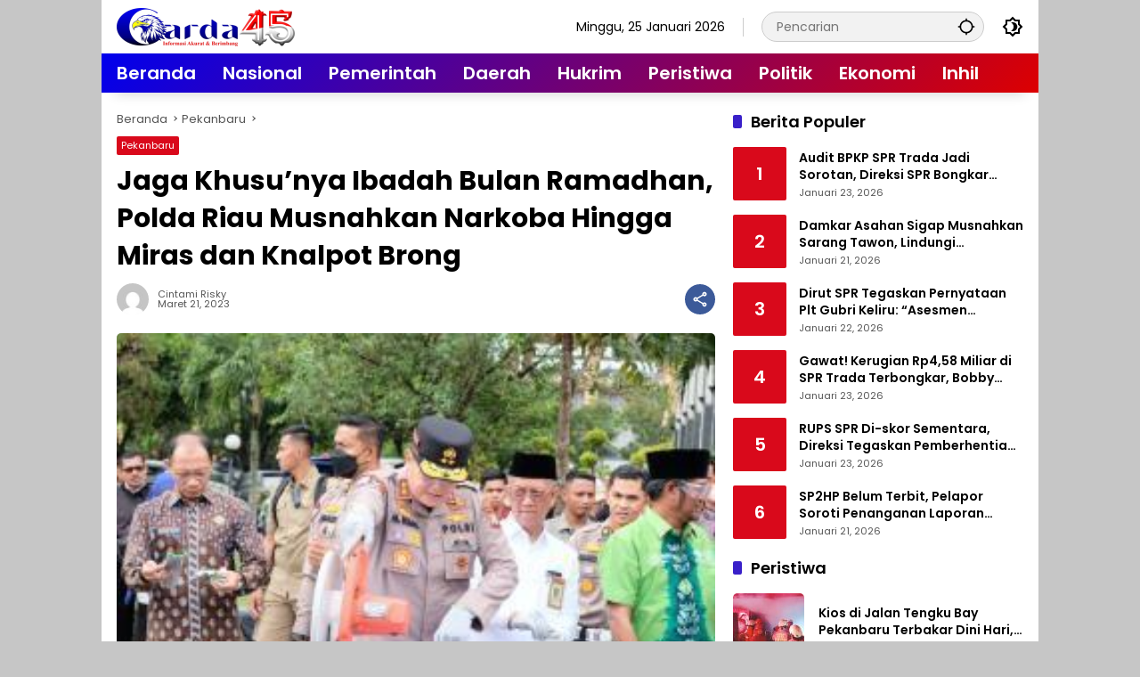

--- FILE ---
content_type: text/html; charset=UTF-8
request_url: https://garda45.com/2023/03/21/jaga-khusunya-ibadah-bulan-ramadhan-polda-riau-musnahkan-narkoba-hingga-miras-dan-knalpot-brong/
body_size: 24763
content:
<!doctype html>
<html lang="id">
<head>
	<meta charset="UTF-8">
	<meta name="viewport" content="width=device-width, initial-scale=1">
	<link rel="profile" href="https://gmpg.org/xfn/11">

	<meta name='robots' content='index, follow, max-image-preview:large, max-snippet:-1, max-video-preview:-1' />

	<!-- This site is optimized with the Yoast SEO plugin v26.8 - https://yoast.com/product/yoast-seo-wordpress/ -->
	<title>Jaga Khusu’nya Ibadah Bulan Ramadhan, Polda Riau Musnahkan Narkoba Hingga Miras dan Knalpot Brong - garda45.com</title>
	<link rel="canonical" href="https://garda45.com/2023/03/21/jaga-khusunya-ibadah-bulan-ramadhan-polda-riau-musnahkan-narkoba-hingga-miras-dan-knalpot-brong/" />
	<meta property="og:locale" content="id_ID" />
	<meta property="og:type" content="article" />
	<meta property="og:title" content="Jaga Khusu’nya Ibadah Bulan Ramadhan, Polda Riau Musnahkan Narkoba Hingga Miras dan Knalpot Brong - garda45.com" />
	<meta property="og:description" content="PEKANBARU, Garda45.com &#8211; Jajaran Kepolisian Daerah (Polda) Riau,..." />
	<meta property="og:url" content="https://garda45.com/2023/03/21/jaga-khusunya-ibadah-bulan-ramadhan-polda-riau-musnahkan-narkoba-hingga-miras-dan-knalpot-brong/" />
	<meta property="og:site_name" content="garda45.com" />
	<meta property="article:published_time" content="2023-03-21T15:05:56+00:00" />
	<meta property="og:image" content="https://garda45.com/wp-content/uploads/2023/03/IMG-20230321-WA0054.jpg" />
	<meta property="og:image:width" content="1280" />
	<meta property="og:image:height" content="854" />
	<meta property="og:image:type" content="image/jpeg" />
	<meta name="author" content="Cintami Risky" />
	<meta name="twitter:card" content="summary_large_image" />
	<meta name="twitter:label1" content="Ditulis oleh" />
	<meta name="twitter:data1" content="Cintami Risky" />
	<meta name="twitter:label2" content="Estimasi waktu membaca" />
	<meta name="twitter:data2" content="3 menit" />
	<script type="application/ld+json" class="yoast-schema-graph">{"@context":"https://schema.org","@graph":[{"@type":"Article","@id":"https://garda45.com/2023/03/21/jaga-khusunya-ibadah-bulan-ramadhan-polda-riau-musnahkan-narkoba-hingga-miras-dan-knalpot-brong/#article","isPartOf":{"@id":"https://garda45.com/2023/03/21/jaga-khusunya-ibadah-bulan-ramadhan-polda-riau-musnahkan-narkoba-hingga-miras-dan-knalpot-brong/"},"author":{"name":"Cintami Risky","@id":"https://garda45.com/#/schema/person/d4b9ef020e947701c324b06239005e88"},"headline":"Jaga Khusu’nya Ibadah Bulan Ramadhan, Polda Riau Musnahkan Narkoba Hingga Miras dan Knalpot Brong","datePublished":"2023-03-21T15:05:56+00:00","mainEntityOfPage":{"@id":"https://garda45.com/2023/03/21/jaga-khusunya-ibadah-bulan-ramadhan-polda-riau-musnahkan-narkoba-hingga-miras-dan-knalpot-brong/"},"wordCount":470,"commentCount":0,"publisher":{"@id":"https://garda45.com/#/schema/person/ed7184a93e1e3958b846869a6e2d7f5e"},"image":{"@id":"https://garda45.com/2023/03/21/jaga-khusunya-ibadah-bulan-ramadhan-polda-riau-musnahkan-narkoba-hingga-miras-dan-knalpot-brong/#primaryimage"},"thumbnailUrl":"https://garda45.com/wp-content/uploads/2023/03/IMG-20230321-WA0054.jpg","keywords":["Polda Riau"],"articleSection":["Pekanbaru"],"inLanguage":"id","potentialAction":[{"@type":"CommentAction","name":"Comment","target":["https://garda45.com/2023/03/21/jaga-khusunya-ibadah-bulan-ramadhan-polda-riau-musnahkan-narkoba-hingga-miras-dan-knalpot-brong/#respond"]}]},{"@type":"WebPage","@id":"https://garda45.com/2023/03/21/jaga-khusunya-ibadah-bulan-ramadhan-polda-riau-musnahkan-narkoba-hingga-miras-dan-knalpot-brong/","url":"https://garda45.com/2023/03/21/jaga-khusunya-ibadah-bulan-ramadhan-polda-riau-musnahkan-narkoba-hingga-miras-dan-knalpot-brong/","name":"Jaga Khusu’nya Ibadah Bulan Ramadhan, Polda Riau Musnahkan Narkoba Hingga Miras dan Knalpot Brong - garda45.com","isPartOf":{"@id":"https://garda45.com/#website"},"primaryImageOfPage":{"@id":"https://garda45.com/2023/03/21/jaga-khusunya-ibadah-bulan-ramadhan-polda-riau-musnahkan-narkoba-hingga-miras-dan-knalpot-brong/#primaryimage"},"image":{"@id":"https://garda45.com/2023/03/21/jaga-khusunya-ibadah-bulan-ramadhan-polda-riau-musnahkan-narkoba-hingga-miras-dan-knalpot-brong/#primaryimage"},"thumbnailUrl":"https://garda45.com/wp-content/uploads/2023/03/IMG-20230321-WA0054.jpg","datePublished":"2023-03-21T15:05:56+00:00","breadcrumb":{"@id":"https://garda45.com/2023/03/21/jaga-khusunya-ibadah-bulan-ramadhan-polda-riau-musnahkan-narkoba-hingga-miras-dan-knalpot-brong/#breadcrumb"},"inLanguage":"id","potentialAction":[{"@type":"ReadAction","target":["https://garda45.com/2023/03/21/jaga-khusunya-ibadah-bulan-ramadhan-polda-riau-musnahkan-narkoba-hingga-miras-dan-knalpot-brong/"]}]},{"@type":"ImageObject","inLanguage":"id","@id":"https://garda45.com/2023/03/21/jaga-khusunya-ibadah-bulan-ramadhan-polda-riau-musnahkan-narkoba-hingga-miras-dan-knalpot-brong/#primaryimage","url":"https://garda45.com/wp-content/uploads/2023/03/IMG-20230321-WA0054.jpg","contentUrl":"https://garda45.com/wp-content/uploads/2023/03/IMG-20230321-WA0054.jpg","width":300,"height":200},{"@type":"BreadcrumbList","@id":"https://garda45.com/2023/03/21/jaga-khusunya-ibadah-bulan-ramadhan-polda-riau-musnahkan-narkoba-hingga-miras-dan-knalpot-brong/#breadcrumb","itemListElement":[{"@type":"ListItem","position":1,"name":"Beranda","item":"https://garda45.com/"},{"@type":"ListItem","position":2,"name":"Jaga Khusu’nya Ibadah Bulan Ramadhan, Polda Riau Musnahkan Narkoba Hingga Miras dan Knalpot Brong"}]},{"@type":"WebSite","@id":"https://garda45.com/#website","url":"https://garda45.com/","name":"garda45.com","description":"Informasi Akurat &amp; Berimbang","publisher":{"@id":"https://garda45.com/#/schema/person/ed7184a93e1e3958b846869a6e2d7f5e"},"potentialAction":[{"@type":"SearchAction","target":{"@type":"EntryPoint","urlTemplate":"https://garda45.com/?s={search_term_string}"},"query-input":{"@type":"PropertyValueSpecification","valueRequired":true,"valueName":"search_term_string"}}],"inLanguage":"id"},{"@type":["Person","Organization"],"@id":"https://garda45.com/#/schema/person/ed7184a93e1e3958b846869a6e2d7f5e","name":"REDAKTUR : ANDIKA FZ","image":{"@type":"ImageObject","inLanguage":"id","@id":"https://garda45.com/#/schema/person/image/","url":"https://garda45.com/wp-content/uploads/2025/12/690b7a6d75a85-e1762359934834.png","contentUrl":"https://garda45.com/wp-content/uploads/2025/12/690b7a6d75a85-e1762359934834.png","width":200,"height":43,"caption":"REDAKTUR : ANDIKA FZ"},"logo":{"@id":"https://garda45.com/#/schema/person/image/"},"sameAs":["https://garda45.com"]},{"@type":"Person","@id":"https://garda45.com/#/schema/person/d4b9ef020e947701c324b06239005e88","name":"Cintami Risky","image":{"@type":"ImageObject","inLanguage":"id","@id":"https://garda45.com/#/schema/person/image/","url":"https://secure.gravatar.com/avatar/29d41542ff23e10e65a9cc4bce8a036b5169487a192e3270bd878301035bb265?s=96&d=mm&r=g","contentUrl":"https://secure.gravatar.com/avatar/29d41542ff23e10e65a9cc4bce8a036b5169487a192e3270bd878301035bb265?s=96&d=mm&r=g","caption":"Cintami Risky"},"url":"https://garda45.com/author/admin_garda45/"}]}</script>
	<!-- / Yoast SEO plugin. -->


<link rel='dns-prefetch' href='//www.googletagmanager.com' />
<link rel='dns-prefetch' href='//pagead2.googlesyndication.com' />
<link rel="alternate" type="application/rss+xml" title="garda45.com &raquo; Feed" href="https://garda45.com/feed/" />
<link rel="alternate" type="application/rss+xml" title="garda45.com &raquo; Umpan Komentar" href="https://garda45.com/comments/feed/" />
<link rel="alternate" type="application/rss+xml" title="garda45.com &raquo; Jaga Khusu’nya Ibadah Bulan Ramadhan, Polda Riau Musnahkan Narkoba Hingga Miras dan Knalpot Brong Umpan Komentar" href="https://garda45.com/2023/03/21/jaga-khusunya-ibadah-bulan-ramadhan-polda-riau-musnahkan-narkoba-hingga-miras-dan-knalpot-brong/feed/" />
<link rel="alternate" title="oEmbed (JSON)" type="application/json+oembed" href="https://garda45.com/wp-json/oembed/1.0/embed?url=https%3A%2F%2Fgarda45.com%2F2023%2F03%2F21%2Fjaga-khusunya-ibadah-bulan-ramadhan-polda-riau-musnahkan-narkoba-hingga-miras-dan-knalpot-brong%2F" />
<link rel="alternate" title="oEmbed (XML)" type="text/xml+oembed" href="https://garda45.com/wp-json/oembed/1.0/embed?url=https%3A%2F%2Fgarda45.com%2F2023%2F03%2F21%2Fjaga-khusunya-ibadah-bulan-ramadhan-polda-riau-musnahkan-narkoba-hingga-miras-dan-knalpot-brong%2F&#038;format=xml" />
<style id='wp-img-auto-sizes-contain-inline-css'>
img:is([sizes=auto i],[sizes^="auto," i]){contain-intrinsic-size:3000px 1500px}
/*# sourceURL=wp-img-auto-sizes-contain-inline-css */
</style>
<style id='wp-emoji-styles-inline-css'>

	img.wp-smiley, img.emoji {
		display: inline !important;
		border: none !important;
		box-shadow: none !important;
		height: 1em !important;
		width: 1em !important;
		margin: 0 0.07em !important;
		vertical-align: -0.1em !important;
		background: none !important;
		padding: 0 !important;
	}
/*# sourceURL=wp-emoji-styles-inline-css */
</style>
<link rel='stylesheet' id='wpmedia-fonts-css' href='https://garda45.com/wp-content/fonts/d11994d3ff2b9ad54357da48c7ca9c46.css?ver=1.1.8' media='all' />
<link rel='stylesheet' id='wpmedia-style-css' href='https://garda45.com/wp-content/themes/wpmedia-child/style.css?ver=1.1.8' media='all' />
<style id='wpmedia-style-inline-css'>
h1,h2,h3,h4,h5,h6,.reltitle,.site-title,.gmr-mainmenu ul > li > a,.gmr-secondmenu-dropdown ul > li > a,.gmr-sidemenu ul li a,.gmr-sidemenu .side-textsocial,.heading-text,.gmr-mobilemenu ul li a,#navigationamp ul li a{font-family:Poppins;font-weight:600;}h1 strong,h2 strong,h3 strong,h4 strong,h5 strong,h6 strong{font-weight:700;}.entry-content-single{font-size:17px;}body{font-family:Poppins;--font-reguler:400;--font-bold:600;--mainmenu-bgcolor:#0000ed;--mainmenu-secondbgcolor:#dd0000;--background-color:#c6c6c6;--main-color:#000000;--widget-title:#000000;--link-color-body:#000000;--hoverlink-color-body:#d9091b;--border-color:#cccccc;--button-bgcolor:#3920c9;--button-color:#ffffff;--header-bgcolor:#ffffff;--topnav-color:#000000;--topnav-link-color:#000000;--topnav-linkhover-color:#dd0000;--mainmenu-color:#ffffff;--mainmenu-hovercolor:#dd0000;--content-bgcolor:#ffffff;--content-greycolor:#555555;--greybody-bgcolor:#eeeeee;--footer-bgcolor:#c6c6c6;--footer-color:#666666;--footer-linkcolor:#212121;--footer-hover-linkcolor:#d9091b;}body,body.dark-theme{--scheme-color:#d9091b;--secondscheme-color:#3920c9;--mainmenu-direction:132deg;}/* Generate Using Cache */
/*# sourceURL=wpmedia-style-inline-css */
</style>

<!-- Potongan tag Google (gtag.js) ditambahkan oleh Site Kit -->
<!-- Snippet Google Analytics telah ditambahkan oleh Site Kit -->
<script src="https://www.googletagmanager.com/gtag/js?id=GT-TB64NQQ" id="google_gtagjs-js" async></script>
<script id="google_gtagjs-js-after">
window.dataLayer = window.dataLayer || [];function gtag(){dataLayer.push(arguments);}
gtag("set","linker",{"domains":["garda45.com"]});
gtag("js", new Date());
gtag("set", "developer_id.dZTNiMT", true);
gtag("config", "GT-TB64NQQ", {"googlesitekit_post_type":"post"});
//# sourceURL=google_gtagjs-js-after
</script>
<link rel="https://api.w.org/" href="https://garda45.com/wp-json/" /><link rel="alternate" title="JSON" type="application/json" href="https://garda45.com/wp-json/wp/v2/posts/16134" /><link rel="EditURI" type="application/rsd+xml" title="RSD" href="https://garda45.com/xmlrpc.php?rsd" />
<meta name="generator" content="WordPress 6.9" />
<link rel='shortlink' href='https://garda45.com/?p=16134' />
<meta name="generator" content="Site Kit by Google 1.170.0" /><link rel="pingback" href="https://garda45.com/xmlrpc.php">
<!-- Meta tag Google AdSense ditambahkan oleh Site Kit -->
<meta name="google-adsense-platform-account" content="ca-host-pub-2644536267352236">
<meta name="google-adsense-platform-domain" content="sitekit.withgoogle.com">
<!-- Akhir tag meta Google AdSense yang ditambahkan oleh Site Kit -->

<!-- Snippet Google AdSense telah ditambahkan oleh Site Kit -->
<script async src="https://pagead2.googlesyndication.com/pagead/js/adsbygoogle.js?client=ca-pub-7934450530536901&amp;host=ca-host-pub-2644536267352236" crossorigin="anonymous"></script>

<!-- Snippet Google AdSense penutup telah ditambahkan oleh Site Kit -->
<link rel="icon" href="https://garda45.com/wp-content/uploads/2025/11/cropped-690d80a5d1f68-32x32.png" sizes="32x32" />
<link rel="icon" href="https://garda45.com/wp-content/uploads/2025/11/cropped-690d80a5d1f68-192x192.png" sizes="192x192" />
<link rel="apple-touch-icon" href="https://garda45.com/wp-content/uploads/2025/11/cropped-690d80a5d1f68-180x180.png" />
<meta name="msapplication-TileImage" content="https://garda45.com/wp-content/uploads/2025/11/cropped-690d80a5d1f68-270x270.png" />
		<style id="wp-custom-css">
			.list-right .gmr-iconnotif {display: none !important}

.gmr-mainmenu ul > li > a {
  font-size: 20px;
  line-height: 1.4;
  color: var(--mainmenu-color);
  white-space: nowrap;
}
.post-thumbnail img {
  border-radius: 5px;
}

.count-text {
    display: none;
}		</style>
		<style id='global-styles-inline-css'>
:root{--wp--preset--aspect-ratio--square: 1;--wp--preset--aspect-ratio--4-3: 4/3;--wp--preset--aspect-ratio--3-4: 3/4;--wp--preset--aspect-ratio--3-2: 3/2;--wp--preset--aspect-ratio--2-3: 2/3;--wp--preset--aspect-ratio--16-9: 16/9;--wp--preset--aspect-ratio--9-16: 9/16;--wp--preset--color--black: #000000;--wp--preset--color--cyan-bluish-gray: #abb8c3;--wp--preset--color--white: #ffffff;--wp--preset--color--pale-pink: #f78da7;--wp--preset--color--vivid-red: #cf2e2e;--wp--preset--color--luminous-vivid-orange: #ff6900;--wp--preset--color--luminous-vivid-amber: #fcb900;--wp--preset--color--light-green-cyan: #7bdcb5;--wp--preset--color--vivid-green-cyan: #00d084;--wp--preset--color--pale-cyan-blue: #8ed1fc;--wp--preset--color--vivid-cyan-blue: #0693e3;--wp--preset--color--vivid-purple: #9b51e0;--wp--preset--gradient--vivid-cyan-blue-to-vivid-purple: linear-gradient(135deg,rgb(6,147,227) 0%,rgb(155,81,224) 100%);--wp--preset--gradient--light-green-cyan-to-vivid-green-cyan: linear-gradient(135deg,rgb(122,220,180) 0%,rgb(0,208,130) 100%);--wp--preset--gradient--luminous-vivid-amber-to-luminous-vivid-orange: linear-gradient(135deg,rgb(252,185,0) 0%,rgb(255,105,0) 100%);--wp--preset--gradient--luminous-vivid-orange-to-vivid-red: linear-gradient(135deg,rgb(255,105,0) 0%,rgb(207,46,46) 100%);--wp--preset--gradient--very-light-gray-to-cyan-bluish-gray: linear-gradient(135deg,rgb(238,238,238) 0%,rgb(169,184,195) 100%);--wp--preset--gradient--cool-to-warm-spectrum: linear-gradient(135deg,rgb(74,234,220) 0%,rgb(151,120,209) 20%,rgb(207,42,186) 40%,rgb(238,44,130) 60%,rgb(251,105,98) 80%,rgb(254,248,76) 100%);--wp--preset--gradient--blush-light-purple: linear-gradient(135deg,rgb(255,206,236) 0%,rgb(152,150,240) 100%);--wp--preset--gradient--blush-bordeaux: linear-gradient(135deg,rgb(254,205,165) 0%,rgb(254,45,45) 50%,rgb(107,0,62) 100%);--wp--preset--gradient--luminous-dusk: linear-gradient(135deg,rgb(255,203,112) 0%,rgb(199,81,192) 50%,rgb(65,88,208) 100%);--wp--preset--gradient--pale-ocean: linear-gradient(135deg,rgb(255,245,203) 0%,rgb(182,227,212) 50%,rgb(51,167,181) 100%);--wp--preset--gradient--electric-grass: linear-gradient(135deg,rgb(202,248,128) 0%,rgb(113,206,126) 100%);--wp--preset--gradient--midnight: linear-gradient(135deg,rgb(2,3,129) 0%,rgb(40,116,252) 100%);--wp--preset--font-size--small: 13px;--wp--preset--font-size--medium: 20px;--wp--preset--font-size--large: 36px;--wp--preset--font-size--x-large: 42px;--wp--preset--spacing--20: 0.44rem;--wp--preset--spacing--30: 0.67rem;--wp--preset--spacing--40: 1rem;--wp--preset--spacing--50: 1.5rem;--wp--preset--spacing--60: 2.25rem;--wp--preset--spacing--70: 3.38rem;--wp--preset--spacing--80: 5.06rem;--wp--preset--shadow--natural: 6px 6px 9px rgba(0, 0, 0, 0.2);--wp--preset--shadow--deep: 12px 12px 50px rgba(0, 0, 0, 0.4);--wp--preset--shadow--sharp: 6px 6px 0px rgba(0, 0, 0, 0.2);--wp--preset--shadow--outlined: 6px 6px 0px -3px rgb(255, 255, 255), 6px 6px rgb(0, 0, 0);--wp--preset--shadow--crisp: 6px 6px 0px rgb(0, 0, 0);}:where(.is-layout-flex){gap: 0.5em;}:where(.is-layout-grid){gap: 0.5em;}body .is-layout-flex{display: flex;}.is-layout-flex{flex-wrap: wrap;align-items: center;}.is-layout-flex > :is(*, div){margin: 0;}body .is-layout-grid{display: grid;}.is-layout-grid > :is(*, div){margin: 0;}:where(.wp-block-columns.is-layout-flex){gap: 2em;}:where(.wp-block-columns.is-layout-grid){gap: 2em;}:where(.wp-block-post-template.is-layout-flex){gap: 1.25em;}:where(.wp-block-post-template.is-layout-grid){gap: 1.25em;}.has-black-color{color: var(--wp--preset--color--black) !important;}.has-cyan-bluish-gray-color{color: var(--wp--preset--color--cyan-bluish-gray) !important;}.has-white-color{color: var(--wp--preset--color--white) !important;}.has-pale-pink-color{color: var(--wp--preset--color--pale-pink) !important;}.has-vivid-red-color{color: var(--wp--preset--color--vivid-red) !important;}.has-luminous-vivid-orange-color{color: var(--wp--preset--color--luminous-vivid-orange) !important;}.has-luminous-vivid-amber-color{color: var(--wp--preset--color--luminous-vivid-amber) !important;}.has-light-green-cyan-color{color: var(--wp--preset--color--light-green-cyan) !important;}.has-vivid-green-cyan-color{color: var(--wp--preset--color--vivid-green-cyan) !important;}.has-pale-cyan-blue-color{color: var(--wp--preset--color--pale-cyan-blue) !important;}.has-vivid-cyan-blue-color{color: var(--wp--preset--color--vivid-cyan-blue) !important;}.has-vivid-purple-color{color: var(--wp--preset--color--vivid-purple) !important;}.has-black-background-color{background-color: var(--wp--preset--color--black) !important;}.has-cyan-bluish-gray-background-color{background-color: var(--wp--preset--color--cyan-bluish-gray) !important;}.has-white-background-color{background-color: var(--wp--preset--color--white) !important;}.has-pale-pink-background-color{background-color: var(--wp--preset--color--pale-pink) !important;}.has-vivid-red-background-color{background-color: var(--wp--preset--color--vivid-red) !important;}.has-luminous-vivid-orange-background-color{background-color: var(--wp--preset--color--luminous-vivid-orange) !important;}.has-luminous-vivid-amber-background-color{background-color: var(--wp--preset--color--luminous-vivid-amber) !important;}.has-light-green-cyan-background-color{background-color: var(--wp--preset--color--light-green-cyan) !important;}.has-vivid-green-cyan-background-color{background-color: var(--wp--preset--color--vivid-green-cyan) !important;}.has-pale-cyan-blue-background-color{background-color: var(--wp--preset--color--pale-cyan-blue) !important;}.has-vivid-cyan-blue-background-color{background-color: var(--wp--preset--color--vivid-cyan-blue) !important;}.has-vivid-purple-background-color{background-color: var(--wp--preset--color--vivid-purple) !important;}.has-black-border-color{border-color: var(--wp--preset--color--black) !important;}.has-cyan-bluish-gray-border-color{border-color: var(--wp--preset--color--cyan-bluish-gray) !important;}.has-white-border-color{border-color: var(--wp--preset--color--white) !important;}.has-pale-pink-border-color{border-color: var(--wp--preset--color--pale-pink) !important;}.has-vivid-red-border-color{border-color: var(--wp--preset--color--vivid-red) !important;}.has-luminous-vivid-orange-border-color{border-color: var(--wp--preset--color--luminous-vivid-orange) !important;}.has-luminous-vivid-amber-border-color{border-color: var(--wp--preset--color--luminous-vivid-amber) !important;}.has-light-green-cyan-border-color{border-color: var(--wp--preset--color--light-green-cyan) !important;}.has-vivid-green-cyan-border-color{border-color: var(--wp--preset--color--vivid-green-cyan) !important;}.has-pale-cyan-blue-border-color{border-color: var(--wp--preset--color--pale-cyan-blue) !important;}.has-vivid-cyan-blue-border-color{border-color: var(--wp--preset--color--vivid-cyan-blue) !important;}.has-vivid-purple-border-color{border-color: var(--wp--preset--color--vivid-purple) !important;}.has-vivid-cyan-blue-to-vivid-purple-gradient-background{background: var(--wp--preset--gradient--vivid-cyan-blue-to-vivid-purple) !important;}.has-light-green-cyan-to-vivid-green-cyan-gradient-background{background: var(--wp--preset--gradient--light-green-cyan-to-vivid-green-cyan) !important;}.has-luminous-vivid-amber-to-luminous-vivid-orange-gradient-background{background: var(--wp--preset--gradient--luminous-vivid-amber-to-luminous-vivid-orange) !important;}.has-luminous-vivid-orange-to-vivid-red-gradient-background{background: var(--wp--preset--gradient--luminous-vivid-orange-to-vivid-red) !important;}.has-very-light-gray-to-cyan-bluish-gray-gradient-background{background: var(--wp--preset--gradient--very-light-gray-to-cyan-bluish-gray) !important;}.has-cool-to-warm-spectrum-gradient-background{background: var(--wp--preset--gradient--cool-to-warm-spectrum) !important;}.has-blush-light-purple-gradient-background{background: var(--wp--preset--gradient--blush-light-purple) !important;}.has-blush-bordeaux-gradient-background{background: var(--wp--preset--gradient--blush-bordeaux) !important;}.has-luminous-dusk-gradient-background{background: var(--wp--preset--gradient--luminous-dusk) !important;}.has-pale-ocean-gradient-background{background: var(--wp--preset--gradient--pale-ocean) !important;}.has-electric-grass-gradient-background{background: var(--wp--preset--gradient--electric-grass) !important;}.has-midnight-gradient-background{background: var(--wp--preset--gradient--midnight) !important;}.has-small-font-size{font-size: var(--wp--preset--font-size--small) !important;}.has-medium-font-size{font-size: var(--wp--preset--font-size--medium) !important;}.has-large-font-size{font-size: var(--wp--preset--font-size--large) !important;}.has-x-large-font-size{font-size: var(--wp--preset--font-size--x-large) !important;}
/*# sourceURL=global-styles-inline-css */
</style>
</head>

<body class="wp-singular post-template-default single single-post postid-16134 single-format-standard custom-background wp-custom-logo wp-embed-responsive wp-theme-wpmedia wp-child-theme-wpmedia-child idtheme kentooz gmr-box-layout">
	<a class="skip-link screen-reader-text" href="#primary">Langsung ke konten</a>
		<div id="page" class="site">
		<div id="topnavwrap" class="gmr-topnavwrap clearfix">
			<div class="container">
				<header id="masthead" class="list-flex site-header">
					<div class="row-flex gmr-navleft">
						<div class="site-branding">
							<div class="gmr-logo"><a class="custom-logo-link" href="https://garda45.com/" title="garda45.com" rel="home"><img class="custom-logo" src="https://garda45.com/wp-content/uploads/2025/12/690b7a6d75a85-e1762359934834.png" width="200" height="43" alt="garda45.com" loading="lazy" /></a></div>						</div><!-- .site-branding -->
					</div>

					<div class="row-flex gmr-navright">
						<span class="gmr-top-date" data-lang="id"></span><div class="gmr-search desktop-only">
				<form method="get" class="gmr-searchform searchform" action="https://garda45.com/">
					<input type="text" name="s" id="s" placeholder="Pencarian" />
					<input type="hidden" name="post_type[]" value="post" />
					<button type="submit" role="button" class="gmr-search-submit gmr-search-icon" aria-label="Kirim">
						<svg xmlns="http://www.w3.org/2000/svg" height="24px" viewBox="0 0 24 24" width="24px" fill="currentColor"><path d="M0 0h24v24H0V0z" fill="none"/><path d="M20.94 11c-.46-4.17-3.77-7.48-7.94-7.94V1h-2v2.06C6.83 3.52 3.52 6.83 3.06 11H1v2h2.06c.46 4.17 3.77 7.48 7.94 7.94V23h2v-2.06c4.17-.46 7.48-3.77 7.94-7.94H23v-2h-2.06zM12 19c-3.87 0-7-3.13-7-7s3.13-7 7-7 7 3.13 7 7-3.13 7-7 7z"/></svg>
					</button>
				</form>
			</div><button role="button" class="darkmode-button topnav-button" aria-label="Mode Gelap"><svg xmlns="http://www.w3.org/2000/svg" height="24px" viewBox="0 0 24 24" width="24px" fill="currentColor"><path d="M0 0h24v24H0V0z" fill="none"/><path d="M20 8.69V4h-4.69L12 .69 8.69 4H4v4.69L.69 12 4 15.31V20h4.69L12 23.31 15.31 20H20v-4.69L23.31 12 20 8.69zm-2 5.79V18h-3.52L12 20.48 9.52 18H6v-3.52L3.52 12 6 9.52V6h3.52L12 3.52 14.48 6H18v3.52L20.48 12 18 14.48zM12.29 7c-.74 0-1.45.17-2.08.46 1.72.79 2.92 2.53 2.92 4.54s-1.2 3.75-2.92 4.54c.63.29 1.34.46 2.08.46 2.76 0 5-2.24 5-5s-2.24-5-5-5z"/></svg></button><button id="gmr-responsive-menu" role="button" class="mobile-only" aria-label="Menu" data-target="#gmr-sidemenu-id" data-toggle="onoffcanvas" aria-expanded="false" rel="nofollow"><svg xmlns="http://www.w3.org/2000/svg" width="24" height="24" viewBox="0 0 24 24"><path fill="currentColor" d="m19.31 18.9l3.08 3.1L21 23.39l-3.12-3.07c-.69.43-1.51.68-2.38.68c-2.5 0-4.5-2-4.5-4.5s2-4.5 4.5-4.5s4.5 2 4.5 4.5c0 .88-.25 1.71-.69 2.4m-3.81.1a2.5 2.5 0 0 0 0-5a2.5 2.5 0 0 0 0 5M21 4v2H3V4h18M3 16v-2h6v2H3m0-5V9h18v2h-2.03c-1.01-.63-2.2-1-3.47-1s-2.46.37-3.47 1H3Z"/></svg></button>					</div>
				</header>
			</div><!-- .container -->
			<nav id="main-nav" class="main-navigation gmr-mainmenu">
				<div class="container">
					<ul id="primary-menu" class="menu"><li id="menu-item-24957" class="menu-item menu-item-type-custom menu-item-object-custom menu-item-home menu-item-24957"><a href="https://garda45.com"><span>Beranda</span></a></li>
<li id="menu-item-17027" class="menu-item menu-item-type-taxonomy menu-item-object-category menu-item-17027"><a href="https://garda45.com/category/nasional/"><span>Nasional</span></a></li>
<li id="menu-item-31748" class="menu-item menu-item-type-taxonomy menu-item-object-category menu-item-31748"><a href="https://garda45.com/category/pemerintah/"><span>Pemerintah</span></a></li>
<li id="menu-item-26792" class="menu-item menu-item-type-taxonomy menu-item-object-category menu-item-26792"><a href="https://garda45.com/category/daerah/"><span>Daerah</span></a></li>
<li id="menu-item-17029" class="menu-item menu-item-type-taxonomy menu-item-object-category menu-item-17029"><a href="https://garda45.com/category/hukrim/"><span>Hukrim</span></a></li>
<li id="menu-item-26787" class="menu-item menu-item-type-taxonomy menu-item-object-category menu-item-26787"><a href="https://garda45.com/category/peristiwa/"><span>Peristiwa</span></a></li>
<li id="menu-item-17031" class="menu-item menu-item-type-taxonomy menu-item-object-category menu-item-17031"><a href="https://garda45.com/category/politik/"><span>Politik</span></a></li>
<li id="menu-item-26786" class="menu-item menu-item-type-taxonomy menu-item-object-category menu-item-26786"><a href="https://garda45.com/category/ekonomi/"><span>Ekonomi</span></a></li>
<li id="menu-item-31245" class="menu-item menu-item-type-taxonomy menu-item-object-category menu-item-31245"><a href="https://garda45.com/category/inhil/"><span>Inhil</span></a></li>
</ul>				</div>
			</nav><!-- #main-nav -->
		</div><!-- #topnavwrap -->

				
		
		
		<div id="content" class="gmr-content">
			<div class="container">
				<div class="row">
<main id="primary" class="site-main col-md-8">
	
<article id="post-16134" class="post type-post hentry content-single">
				<div class="breadcrumbs" itemscope itemtype="https://schema.org/BreadcrumbList">
																						<span class="first-cl" itemprop="itemListElement" itemscope itemtype="https://schema.org/ListItem">
								<a itemscope itemtype="https://schema.org/WebPage" itemprop="item" itemid="https://garda45.com/" href="https://garda45.com/"><span itemprop="name">Beranda</span></a>
								<span itemprop="position" content="1"></span>
							</span>
												<span class="separator"></span>
																											<span class="0-cl" itemprop="itemListElement" itemscope itemtype="http://schema.org/ListItem">
								<a itemscope itemtype="https://schema.org/WebPage" itemprop="item" itemid="https://garda45.com/category/pekanbaru/" href="https://garda45.com/category/pekanbaru/"><span itemprop="name">Pekanbaru</span></a>
								<span itemprop="position" content="2"></span>
							</span>
												<span class="separator"></span>
																				<span class="last-cl" itemscope itemtype="https://schema.org/ListItem">
						<span itemprop="name">Jaga Khusu’nya Ibadah Bulan Ramadhan, Polda Riau Musnahkan Narkoba Hingga Miras dan Knalpot Brong</span>
						<span itemprop="position" content="3"></span>
						</span>
												</div>
				<header class="entry-header entry-header-single">
		<span class="cat-links-content"><a href="https://garda45.com/category/pekanbaru/" title="Lihat semua posts di Pekanbaru">Pekanbaru</a></span><h1 class="entry-title"><strong>Jaga Khusu’nya Ibadah Bulan Ramadhan, Polda Riau Musnahkan Narkoba Hingga Miras dan Knalpot Brong</strong></h1><div class="list-flex clearfix"><div class="gmr-gravatar-metasingle"><a class="url" href="https://garda45.com/author/admin_garda45/" title="Permalink ke: Cintami Risky"><img alt='' src='https://secure.gravatar.com/avatar/29d41542ff23e10e65a9cc4bce8a036b5169487a192e3270bd878301035bb265?s=40&#038;d=mm&#038;r=g' srcset='https://secure.gravatar.com/avatar/29d41542ff23e10e65a9cc4bce8a036b5169487a192e3270bd878301035bb265?s=80&#038;d=mm&#038;r=g 2x' class='avatar avatar-40 photo img-cicle' height='40' width='40' decoding='async'/></a></div><div class="gmr-content-metasingle"><div class="meta-content"><span class="author vcard"><a class="url fn n" href="https://garda45.com/author/admin_garda45/" title="Cintami Risky">Cintami Risky</a></span><span class="count-text"><svg xmlns="http://www.w3.org/2000/svg" enable-background="new 0 0 24 24" height="24px" viewBox="0 0 24 24" width="24px" fill="currentColor"><g><rect fill="none" height="24" width="24" x="0"/></g><g><path d="M22.47,5.2C22,4.96,21.51,4.76,21,4.59v12.03C19.86,16.21,18.69,16,17.5,16c-1.9,0-3.78,0.54-5.5,1.58V5.48 C10.38,4.55,8.51,4,6.5,4C4.71,4,3.02,4.44,1.53,5.2C1.2,5.36,1,5.71,1,6.08v12.08c0,0.58,0.47,0.99,1,0.99 c0.16,0,0.32-0.04,0.48-0.12C3.69,18.4,5.05,18,6.5,18c2.07,0,3.98,0.82,5.5,2c1.52-1.18,3.43-2,5.5-2c1.45,0,2.81,0.4,4.02,1.04 c0.16,0.08,0.32,0.12,0.48,0.12c0.52,0,1-0.41,1-0.99V6.08C23,5.71,22.8,5.36,22.47,5.2z M10,16.62C8.86,16.21,7.69,16,6.5,16 c-1.19,0-2.36,0.21-3.5,0.62V6.71C4.11,6.24,5.28,6,6.5,6C7.7,6,8.89,6.25,10,6.72V16.62z M19,0.5l-5,5V15l5-4.5V0.5z"/></g></svg><span class="in-count-text">3 min baca</span></span></div><div class="meta-content"><span class="posted-on"><time class="entry-date published updated" datetime="2023-03-21T15:05:56+00:00">Maret 21, 2023</time></span></div></div><div class="gmr-content-share list-right"><div class="gmr-iconnotif"><div class="gmr-iconnotif-wrap"><svg xmlns="http://www.w3.org/2000/svg" height="24px" viewBox="0 0 24 24" width="24px" fill="currentColor"><path d="M0 0h24v24H0V0z" fill="none"/><path d="M12 6c3.79 0 7.17 2.13 8.82 5.5C19.17 14.87 15.79 17 12 17s-7.17-2.13-8.82-5.5C4.83 8.13 8.21 6 12 6m0-2C7 4 2.73 7.11 1 11.5 2.73 15.89 7 19 12 19s9.27-3.11 11-7.5C21.27 7.11 17 4 12 4zm0 5c1.38 0 2.5 1.12 2.5 2.5S13.38 14 12 14s-2.5-1.12-2.5-2.5S10.62 9 12 9m0-2c-2.48 0-4.5 2.02-4.5 4.5S9.52 16 12 16s4.5-2.02 4.5-4.5S14.48 7 12 7z"/></svg><span class="notif-number">387</span></div></div><div class="gmr-iconnotif"><a href="https://garda45.com/2023/03/21/jaga-khusunya-ibadah-bulan-ramadhan-polda-riau-musnahkan-narkoba-hingga-miras-dan-knalpot-brong/#respond"><svg xmlns="http://www.w3.org/2000/svg" height="24px" viewBox="0 0 24 24" width="24px" fill="currentColor"><path d="M0 0h24v24H0V0z" fill="none"/><path d="M15 4v7H5.17L4 12.17V4h11m1-2H3c-.55 0-1 .45-1 1v14l4-4h10c.55 0 1-.45 1-1V3c0-.55-.45-1-1-1zm5 4h-2v9H6v2c0 .55.45 1 1 1h11l4 4V7c0-.55-.45-1-1-1z"/></svg></a></div><button id="share-modal" data-modal="gmr-popupwrap" aria-label="Bagikan"><svg xmlns="http://www.w3.org/2000/svg" height="24px" viewBox="0 0 24 24" width="24px" fill="currentColor"><path d="M0 0h24v24H0V0z" fill="none"/><path d="M18 16.08c-.76 0-1.44.3-1.96.77L8.91 12.7c.05-.23.09-.46.09-.7s-.04-.47-.09-.7l7.05-4.11c.54.5 1.25.81 2.04.81 1.66 0 3-1.34 3-3s-1.34-3-3-3-3 1.34-3 3c0 .24.04.47.09.7L8.04 9.81C7.5 9.31 6.79 9 6 9c-1.66 0-3 1.34-3 3s1.34 3 3 3c.79 0 1.5-.31 2.04-.81l7.12 4.16c-.05.21-.08.43-.08.65 0 1.61 1.31 2.92 2.92 2.92s2.92-1.31 2.92-2.92c0-1.61-1.31-2.92-2.92-2.92zM18 4c.55 0 1 .45 1 1s-.45 1-1 1-1-.45-1-1 .45-1 1-1zM6 13c-.55 0-1-.45-1-1s.45-1 1-1 1 .45 1 1-.45 1-1 1zm12 7.02c-.55 0-1-.45-1-1s.45-1 1-1 1 .45 1 1-.45 1-1 1z"/></svg></button><div id="gmr-popupwrap" class="gmr-share-popup"><div class="gmr-modalbg close-modal"></div><div class="gmr-in-popup clearfix"><span class="idt-xclose close-modal">&times;</span><h4 class="main-textshare">Jaga Khusu’nya Ibadah Bulan Ramadhan, Polda Riau Musnahkan Narkoba Hingga Miras dan Knalpot Brong</h4><div class="content-share"><div class="second-textshare">Sebarkan artikel ini</div><ul class="gmr-socialicon-share"><li class="facebook"><a href="https://www.facebook.com/sharer/sharer.php?u=https%3A%2F%2Fgarda45.com%2F2023%2F03%2F21%2Fjaga-khusunya-ibadah-bulan-ramadhan-polda-riau-musnahkan-narkoba-hingga-miras-dan-knalpot-brong%2F" target="_blank" rel="nofollow" data-title="Facebook" title="Facebook"><svg xmlns="http://www.w3.org/2000/svg" width="0.63em" height="1em" viewBox="0 0 320 512"><path fill="currentColor" d="m279.14 288l14.22-92.66h-88.91v-60.13c0-25.35 12.42-50.06 52.24-50.06h40.42V6.26S260.43 0 225.36 0c-73.22 0-121.08 44.38-121.08 124.72v70.62H22.89V288h81.39v224h100.17V288z"/></svg></a></li><li class="twitter"><a href="https://twitter.com/intent/tweet?url=https%3A%2F%2Fgarda45.com%2F2023%2F03%2F21%2Fjaga-khusunya-ibadah-bulan-ramadhan-polda-riau-musnahkan-narkoba-hingga-miras-dan-knalpot-brong%2F&amp;text=Jaga%20Khusu%E2%80%99nya%20Ibadah%20Bulan%20Ramadhan%2C%20Polda%20Riau%20Musnahkan%20Narkoba%20Hingga%20Miras%20dan%20Knalpot%20Brong" target="_blank" rel="nofollow" data-title="Twitter" title="Twitter"><svg xmlns="http://www.w3.org/2000/svg" width="24" height="24" viewBox="0 0 24 24"><path fill="currentColor" d="M18.205 2.25h3.308l-7.227 8.26l8.502 11.24H16.13l-5.214-6.817L4.95 21.75H1.64l7.73-8.835L1.215 2.25H8.04l4.713 6.231l5.45-6.231Zm-1.161 17.52h1.833L7.045 4.126H5.078L17.044 19.77Z"/></svg></a></li><li class="telegram"><a href="https://t.me/share/url?url=https%3A%2F%2Fgarda45.com%2F2023%2F03%2F21%2Fjaga-khusunya-ibadah-bulan-ramadhan-polda-riau-musnahkan-narkoba-hingga-miras-dan-knalpot-brong%2F&amp;text=Jaga%20Khusu%E2%80%99nya%20Ibadah%20Bulan%20Ramadhan%2C%20Polda%20Riau%20Musnahkan%20Narkoba%20Hingga%20Miras%20dan%20Knalpot%20Brong" target="_blank" rel="nofollow" data-title="Telegram" title="Telegram"><svg xmlns="http://www.w3.org/2000/svg" width="0.88em" height="1em" viewBox="0 0 448 512"><path fill="currentColor" d="m446.7 98.6l-67.6 318.8c-5.1 22.5-18.4 28.1-37.3 17.5l-103-75.9l-49.7 47.8c-5.5 5.5-10.1 10.1-20.7 10.1l7.4-104.9l190.9-172.5c8.3-7.4-1.8-11.5-12.9-4.1L117.8 284L16.2 252.2c-22.1-6.9-22.5-22.1 4.6-32.7L418.2 66.4c18.4-6.9 34.5 4.1 28.5 32.2z"/></svg></a></li><li class="pinterest"><a href="https://pinterest.com/pin/create/button/?url=https%3A%2F%2Fgarda45.com%2F2023%2F03%2F21%2Fjaga-khusunya-ibadah-bulan-ramadhan-polda-riau-musnahkan-narkoba-hingga-miras-dan-knalpot-brong%2F&amp;desciption=Jaga%20Khusu%E2%80%99nya%20Ibadah%20Bulan%20Ramadhan%2C%20Polda%20Riau%20Musnahkan%20Narkoba%20Hingga%20Miras%20dan%20Knalpot%20Brong&amp;media=https%3A%2F%2Fgarda45.com%2Fwp-content%2Fuploads%2F2023%2F03%2FIMG-20230321-WA0054.jpg" target="_blank" rel="nofollow" data-title="Pin" title="Pin"><svg xmlns="http://www.w3.org/2000/svg" width="24" height="24" viewBox="-4.5 -2 24 24"><path fill="currentColor" d="M6.17 13.097c-.506 2.726-1.122 5.34-2.95 6.705c-.563-4.12.829-7.215 1.475-10.5c-1.102-1.91.133-5.755 2.457-4.808c2.86 1.166-2.477 7.102 1.106 7.844c3.741.774 5.269-6.683 2.949-9.109C7.855-.272 1.45 3.15 2.238 8.163c.192 1.226 1.421 1.598.491 3.29C.584 10.962-.056 9.22.027 6.897C.159 3.097 3.344.435 6.538.067c4.04-.466 7.831 1.527 8.354 5.44c.59 4.416-1.823 9.2-6.142 8.855c-1.171-.093-1.663-.69-2.58-1.265z"/></svg></a></li><li class="whatsapp"><a href="https://api.whatsapp.com/send?text=Jaga%20Khusu%E2%80%99nya%20Ibadah%20Bulan%20Ramadhan%2C%20Polda%20Riau%20Musnahkan%20Narkoba%20Hingga%20Miras%20dan%20Knalpot%20Brong https%3A%2F%2Fgarda45.com%2F2023%2F03%2F21%2Fjaga-khusunya-ibadah-bulan-ramadhan-polda-riau-musnahkan-narkoba-hingga-miras-dan-knalpot-brong%2F" target="_blank" rel="nofollow" data-title="WhatsApp" title="WhatsApp"><svg xmlns="http://www.w3.org/2000/svg" width="0.88em" height="1em" viewBox="0 0 448 512"><path fill="currentColor" d="M380.9 97.1C339 55.1 283.2 32 223.9 32c-122.4 0-222 99.6-222 222c0 39.1 10.2 77.3 29.6 111L0 480l117.7-30.9c32.4 17.7 68.9 27 106.1 27h.1c122.3 0 224.1-99.6 224.1-222c0-59.3-25.2-115-67.1-157zm-157 341.6c-33.2 0-65.7-8.9-94-25.7l-6.7-4l-69.8 18.3L72 359.2l-4.4-7c-18.5-29.4-28.2-63.3-28.2-98.2c0-101.7 82.8-184.5 184.6-184.5c49.3 0 95.6 19.2 130.4 54.1c34.8 34.9 56.2 81.2 56.1 130.5c0 101.8-84.9 184.6-186.6 184.6zm101.2-138.2c-5.5-2.8-32.8-16.2-37.9-18c-5.1-1.9-8.8-2.8-12.5 2.8c-3.7 5.6-14.3 18-17.6 21.8c-3.2 3.7-6.5 4.2-12 1.4c-32.6-16.3-54-29.1-75.5-66c-5.7-9.8 5.7-9.1 16.3-30.3c1.8-3.7.9-6.9-.5-9.7c-1.4-2.8-12.5-30.1-17.1-41.2c-4.5-10.8-9.1-9.3-12.5-9.5c-3.2-.2-6.9-.2-10.6-.2c-3.7 0-9.7 1.4-14.8 6.9c-5.1 5.6-19.4 19-19.4 46.3c0 27.3 19.9 53.7 22.6 57.4c2.8 3.7 39.1 59.7 94.8 83.8c35.2 15.2 49 16.5 66.6 13.9c10.7-1.6 32.8-13.4 37.4-26.4c4.6-13 4.6-24.1 3.2-26.4c-1.3-2.5-5-3.9-10.5-6.6z"/></svg></a></li></ul></div></div></div></div></div>	</header><!-- .entry-header -->
				<figure class="post-thumbnail gmr-thumbnail-single">
				<img width="300" height="200" src="https://garda45.com/wp-content/uploads/2023/03/IMG-20230321-WA0054.jpg" class="attachment-post-thumbnail size-post-thumbnail wp-post-image" alt="" decoding="async" fetchpriority="high" srcset="https://garda45.com/wp-content/uploads/2023/03/IMG-20230321-WA0054.jpg 300w, https://garda45.com/wp-content/uploads/2023/03/IMG-20230321-WA0054-1024x683.jpg 1024w, https://garda45.com/wp-content/uploads/2023/03/IMG-20230321-WA0054-768x512.jpg 768w" sizes="(max-width: 300px) 100vw, 300px" />							</figure>
			
	<div class="single-wrap">
		<div class="entry-content entry-content-single clearfix">
			<p>PEKANBARU, <strong><span style="color: #0000ff">G</span><span style="color: #ff0000">arda45</span><span style="color: #0000ff">.com</span></strong> &#8211; Jajaran Kepolisian Daerah (Polda) Riau, memusnahkan puluhan kilogram barang bukti narkoba, belasan ribu minuman keras hingga ribuan botol minuman berbagai merk jelang memasuki Bulan Suci Ramadan, Selasa (21/3/2023).</p>
<p>Kepolisian Daerah (Polda) Riau, memusnahkan puluhan kilogram barang bukti narkoba, belasan ribu minuman keras hingga ribuan botol minuman berbagai merk jelang memasuki Bulan Suci Ramadan, Selasa (21/3/2023).</p>
<p>Kegiatan pemusnahan digelar di halaman Kantor Gubernur Riau di Jalan Jenderal Sudirman, Kota Pekanbaru.</p>
<p>Barang bukti yang dimusnahkan merupakan hasil sitaan petugas selama Operasi Cipta Kondisi sebelumnya.</p>
<p>Kapolda Riau Irjen Pol Mohammad Iqbal merincikan, barang bukti yang dimusnahkan di antaranya narkotika jenis sabu seberat 83,27 Kg, pil ekstasi sebanyak 55.456, H-5 sebanyak 531 butir, 15.862 botol minuman beralkohol berbagai merek hingga ribuan knalpot brong.</p>
<p>Irjen Iqbal memaparkan, seluruh jajarannya bersama TNI dan Pemerintah Daerah, berkolaborasi untuk melakukan upaya preventive strike atau serangan pencegahan terhadap potensi tindak kejahatan.</p>
<p>&#8220;Karena kita ingin saudara kaum muslimin lebih kusyuk memasuki Bulan Suci Ramadan yang penuh berkah tanpa diganggu hal yang tidak diinginkan seperti narkoba, minuman keras, kebut-kebutan knalpot brong, dan lain sebagainya,&#8221; sebut Irjen Iqbal dalam keterangannya usai memimpin kegiatan pemusnahan.</p>
<p>Jumlah tersangka, seluruhnya ada 210 orang. Mereka dipastikan Irjen Iqbal, akan ditindak sesuai aturan hukum yang berlaku.</p>
<p>Lanjut mantan Kadiv Humas Polri ini, operasi penertiban jelang Ramadan, juga menjadi bentuk kehadiran Korps Bhayangkara untuk menciptakan rasa aman dan nyaman kepada masyarakat, khususnya yang akan menjalankan ibadah di Bulan Suci Ramadan.</p>
<p>Ia mengungkapkan, diharapkan lewat kegiatan ini, dapat memberikan efek jera kepada pelakunya.</p>
<p>“Hal ini dilakukan sebagai efek deteren agar pelaku kriminal dan pencurian agar jera melakukan tidakak kejahatan. Kami tidak berhenti sampai disini. Setelah ini, mulai kemarin 20 Maret sampai 20 April 2023, kami juga akan menggelar operasi serupa dengan sandi Tertib Ramadan,” papar Jenderal polisi bintang dua tersebut.</p>
<p>Dirinya menerangkan, Operasi Tertib Ramadan digelar agar umat muslim di Provinsi Riau bisa lebih aman, myaman dan khusyuk dalam menjalankan rangkaian ibadah.</p>
<p>Bahkan setelah Operasi Tertib Ramadan, pihaknya juga bakal melanjutkan dengan operasi lainnya, yakni Operasi Ketupat Lancang Kuning 2023, yang khusus mengamankan mudik dan perayaan Hari Raya Idul Fitri tahun 2023.</p>
<p>“Kami memastikan Riau bebas dari premanisme. Tidak ada sedikitpun ruang bagi pelaku kejahatan. Baik itu pencurian dengan pemberatan, pencurian dan kekerasan hingga aksi premanisme. Kami akan tangkap, dan berikan perlindungan kepada masyarakat,” tegas Kapolda Riau.</p>
<p>Sementara itu Wakil Gubernur Riau Edy Natar Nasution, menyampaikan ucapan terima kasih kepada Kapolda Riau dan jajaran.</p>
<p>Khusus masalah narkoba, Edy menilai hal ini perlu mendapatkan perhatian semua pihak, tidak hanya dari kepolisian dan BNNP Riau saja.</p>
<p>&#8220;Kami mengimbau kepada seluruh pihak agar bersama memerangi narkoba, harapan kita dengan begitu angka kriminalitas juga bisa menurun di Provinsi Riau,&#8221; tuturnya.</p>
<p>Turut hadir dalam kegiatan ini, perwakilan Danrem 031/WB, Kepala Kejaksaan Tinggi Riau, Danlanud Roesmin Nurjadin, serta pejabat Forum Komunikasi Pimpinan Daerah Riau lainnya.</p>
<p>Editor : cinta</p>

			<footer class="entry-footer entry-footer-single">
				<span class="tags-links"><span class="idt-tagtitle">Tag:</span> <a href="https://garda45.com/tag/polda-riau/" rel="tag">Polda Riau</a></span>												<div class="gmr-nextposts-button">
					<a href="https://garda45.com/2023/03/21/pekan-panutan-pajak-berlangsung-sukses-bapenda-pekanbaru-distribusikan-sppt-pbb-tahun-2023/" class="nextposts-content-link" title="Pekan Panutan Pajak Berlangsung Sukses, Bapenda Pekanbaru Distribusikan SPPT PBB Tahun 2023">
													<div class="post-thumbnail">
								<img width="80" height="80" src="https://garda45.com/wp-content/uploads/2023/04/796e86f8b4d6915ae2c49bf2b0bfd922df44ad64abc5b7abf9e93628d2dc0dc4.0-150x150.jpg" class="attachment-thumbnail size-thumbnail wp-post-image" alt="" decoding="async" />							</div>
													<div class="nextposts-content">
							<div class="recent-title">Pekan Panutan Pajak Berlangsung Sukses, Bapenda Pekanbaru Distribusikan SPPT PBB Tahun 2023</div>
						</div>
						<div class="nextposts-icon">
							<svg xmlns="http://www.w3.org/2000/svg" enable-background="new 0 0 24 24" height="24px" viewBox="0 0 24 24" width="24px" fill="currentColor"><g><path d="M0,0h24v24H0V0z" fill="none"/></g><g><polygon points="6.23,20.23 8,22 18,12 8,2 6.23,3.77 14.46,12"/></g></svg>
						</div>
					</a>
				</div>
							</footer><!-- .entry-footer -->
		</div><!-- .entry-content -->
			</div>
	<div class="list-flex"><div class="gmr-iconnotif"><a href="https://garda45.com/2023/03/21/jaga-khusunya-ibadah-bulan-ramadhan-polda-riau-musnahkan-narkoba-hingga-miras-dan-knalpot-brong/#respond"><svg xmlns="http://www.w3.org/2000/svg" height="24px" viewBox="0 0 24 24" width="24px" fill="currentColor"><path d="M0 0h24v24H0V0z" fill="none"/><path d="M15 4v7H5.17L4 12.17V4h11m1-2H3c-.55 0-1 .45-1 1v14l4-4h10c.55 0 1-.45 1-1V3c0-.55-.45-1-1-1zm5 4h-2v9H6v2c0 .55.45 1 1 1h11l4 4V7c0-.55-.45-1-1-1z"/></svg></a></div><div class="gmr-content-share list-right"><ul class="gmr-socialicon-share"><li class="facebook"><a href="https://www.facebook.com/sharer/sharer.php?u=https%3A%2F%2Fgarda45.com%2F2023%2F03%2F21%2Fjaga-khusunya-ibadah-bulan-ramadhan-polda-riau-musnahkan-narkoba-hingga-miras-dan-knalpot-brong%2F" target="_blank" rel="nofollow" data-title="Facebook" title="Facebook"><svg xmlns="http://www.w3.org/2000/svg" width="0.63em" height="1em" viewBox="0 0 320 512"><path fill="currentColor" d="m279.14 288l14.22-92.66h-88.91v-60.13c0-25.35 12.42-50.06 52.24-50.06h40.42V6.26S260.43 0 225.36 0c-73.22 0-121.08 44.38-121.08 124.72v70.62H22.89V288h81.39v224h100.17V288z"/></svg></a></li><li class="twitter"><a href="https://twitter.com/intent/tweet?url=https%3A%2F%2Fgarda45.com%2F2023%2F03%2F21%2Fjaga-khusunya-ibadah-bulan-ramadhan-polda-riau-musnahkan-narkoba-hingga-miras-dan-knalpot-brong%2F&amp;text=Jaga%20Khusu%E2%80%99nya%20Ibadah%20Bulan%20Ramadhan%2C%20Polda%20Riau%20Musnahkan%20Narkoba%20Hingga%20Miras%20dan%20Knalpot%20Brong" target="_blank" rel="nofollow" data-title="Twitter" title="Twitter"><svg xmlns="http://www.w3.org/2000/svg" width="24" height="24" viewBox="0 0 24 24"><path fill="currentColor" d="M18.205 2.25h3.308l-7.227 8.26l8.502 11.24H16.13l-5.214-6.817L4.95 21.75H1.64l7.73-8.835L1.215 2.25H8.04l4.713 6.231l5.45-6.231Zm-1.161 17.52h1.833L7.045 4.126H5.078L17.044 19.77Z"/></svg></a></li><li class="telegram"><a href="https://t.me/share/url?url=https%3A%2F%2Fgarda45.com%2F2023%2F03%2F21%2Fjaga-khusunya-ibadah-bulan-ramadhan-polda-riau-musnahkan-narkoba-hingga-miras-dan-knalpot-brong%2F&amp;text=Jaga%20Khusu%E2%80%99nya%20Ibadah%20Bulan%20Ramadhan%2C%20Polda%20Riau%20Musnahkan%20Narkoba%20Hingga%20Miras%20dan%20Knalpot%20Brong" target="_blank" rel="nofollow" data-title="Telegram" title="Telegram"><svg xmlns="http://www.w3.org/2000/svg" width="0.88em" height="1em" viewBox="0 0 448 512"><path fill="currentColor" d="m446.7 98.6l-67.6 318.8c-5.1 22.5-18.4 28.1-37.3 17.5l-103-75.9l-49.7 47.8c-5.5 5.5-10.1 10.1-20.7 10.1l7.4-104.9l190.9-172.5c8.3-7.4-1.8-11.5-12.9-4.1L117.8 284L16.2 252.2c-22.1-6.9-22.5-22.1 4.6-32.7L418.2 66.4c18.4-6.9 34.5 4.1 28.5 32.2z"/></svg></a></li><li class="whatsapp"><a href="https://api.whatsapp.com/send?text=Jaga%20Khusu%E2%80%99nya%20Ibadah%20Bulan%20Ramadhan%2C%20Polda%20Riau%20Musnahkan%20Narkoba%20Hingga%20Miras%20dan%20Knalpot%20Brong https%3A%2F%2Fgarda45.com%2F2023%2F03%2F21%2Fjaga-khusunya-ibadah-bulan-ramadhan-polda-riau-musnahkan-narkoba-hingga-miras-dan-knalpot-brong%2F" target="_blank" rel="nofollow" data-title="WhatsApp" title="WhatsApp"><svg xmlns="http://www.w3.org/2000/svg" width="0.88em" height="1em" viewBox="0 0 448 512"><path fill="currentColor" d="M380.9 97.1C339 55.1 283.2 32 223.9 32c-122.4 0-222 99.6-222 222c0 39.1 10.2 77.3 29.6 111L0 480l117.7-30.9c32.4 17.7 68.9 27 106.1 27h.1c122.3 0 224.1-99.6 224.1-222c0-59.3-25.2-115-67.1-157zm-157 341.6c-33.2 0-65.7-8.9-94-25.7l-6.7-4l-69.8 18.3L72 359.2l-4.4-7c-18.5-29.4-28.2-63.3-28.2-98.2c0-101.7 82.8-184.5 184.6-184.5c49.3 0 95.6 19.2 130.4 54.1c34.8 34.9 56.2 81.2 56.1 130.5c0 101.8-84.9 184.6-186.6 184.6zm101.2-138.2c-5.5-2.8-32.8-16.2-37.9-18c-5.1-1.9-8.8-2.8-12.5 2.8c-3.7 5.6-14.3 18-17.6 21.8c-3.2 3.7-6.5 4.2-12 1.4c-32.6-16.3-54-29.1-75.5-66c-5.7-9.8 5.7-9.1 16.3-30.3c1.8-3.7.9-6.9-.5-9.7c-1.4-2.8-12.5-30.1-17.1-41.2c-4.5-10.8-9.1-9.3-12.5-9.5c-3.2-.2-6.9-.2-10.6-.2c-3.7 0-9.7 1.4-14.8 6.9c-5.1 5.6-19.4 19-19.4 46.3c0 27.3 19.9 53.7 22.6 57.4c2.8 3.7 39.1 59.7 94.8 83.8c35.2 15.2 49 16.5 66.6 13.9c10.7-1.6 32.8-13.4 37.4-26.4c4.6-13 4.6-24.1 3.2-26.4c-1.3-2.5-5-3.9-10.5-6.6z"/></svg></a></li></ul></div></div><div class="gmr-related-post"><h3 class="related-text sub-title">Pos Terkait</h3><div class="wpmedia-list-gallery related-gallery"><div class="list-gallery"><div class="module-smallthumb"><a href="https://garda45.com/2025/12/16/mahasiswa-farmasi-umri-laksanakan-sosialisasi-pencegahan-intoleransi-di-sman-9-pekanbaru/" class="post-thumbnail" title="Mahasiswa Farmasi UMRI Laksanakan Sosialisasi Pencegahan Intoleransi di SMAN 9 Pekanbaru" rel="bookmark"><img width="350" height="220" src="https://garda45.com/wp-content/uploads/2025/12/694118c2c1a95-350x220.jpg" class="attachment-medium_large size-medium_large wp-post-image" alt="" decoding="async" loading="lazy" /></a><span class="cat-links-content"><a href="https://garda45.com/category/pekanbaru/" title="Lihat semua posts di Pekanbaru">Pekanbaru</a></span></div><div class="list-gallery-title"><a href="https://garda45.com/2025/12/16/mahasiswa-farmasi-umri-laksanakan-sosialisasi-pencegahan-intoleransi-di-sman-9-pekanbaru/" class="recent-title heading-text" title="Mahasiswa Farmasi UMRI Laksanakan Sosialisasi Pencegahan Intoleransi di SMAN 9 Pekanbaru" rel="bookmark">Mahasiswa Farmasi UMRI Laksanakan Sosialisasi Pencegahan Intoleransi di SMAN 9 Pekanbaru</a></div></div><div class="list-gallery"><div class="module-smallthumb"><a href="https://garda45.com/2025/10/26/dana-rakyat-bukan-untuk-eksperimen-fraksi-pdi-p-tolak-suntikan-rp10-miliar-ke-bpr-madani/" class="post-thumbnail" title="Dana Rakyat Bukan untuk Eksperimen: Fraksi PDI-P Tolak Suntikan Rp10 Miliar ke BPR Madani" rel="bookmark"><img width="331" height="220" src="https://garda45.com/wp-content/uploads/2025/10/68fe438121df5.jpg" class="attachment-medium_large size-medium_large wp-post-image" alt="" decoding="async" loading="lazy" /></a><span class="cat-links-content"><a href="https://garda45.com/category/pekanbaru/" title="Lihat semua posts di Pekanbaru">Pekanbaru</a></span></div><div class="list-gallery-title"><a href="https://garda45.com/2025/10/26/dana-rakyat-bukan-untuk-eksperimen-fraksi-pdi-p-tolak-suntikan-rp10-miliar-ke-bpr-madani/" class="recent-title heading-text" title="Dana Rakyat Bukan untuk Eksperimen: Fraksi PDI-P Tolak Suntikan Rp10 Miliar ke BPR Madani" rel="bookmark">Dana Rakyat Bukan untuk Eksperimen: Fraksi PDI-P Tolak Suntikan Rp10 Miliar ke BPR Madani</a></div></div><div class="list-gallery"><div class="module-smallthumb"><a href="https://garda45.com/2025/10/18/gmpr-riau-desak-penegak-hukum-segera-mengusut-dugaan-perlindungan-terhadap-perusahaan-besar-di-balik-ott-ketua-lsm-petir/" class="post-thumbnail" title="GMPR Riau Desak Penegak Hukum Segera Mengusut Dugaan Perlindungan Terhadap Perusahaan Besar di Balik OTT Ketua LSM PETIR" rel="bookmark"><img width="277" height="220" src="https://garda45.com/wp-content/uploads/2025/10/68f38b90d4bad.jpg" class="attachment-medium_large size-medium_large wp-post-image" alt="" decoding="async" loading="lazy" /></a><span class="cat-links-content"><a href="https://garda45.com/category/pekanbaru/" title="Lihat semua posts di Pekanbaru">Pekanbaru</a></span></div><div class="list-gallery-title"><a href="https://garda45.com/2025/10/18/gmpr-riau-desak-penegak-hukum-segera-mengusut-dugaan-perlindungan-terhadap-perusahaan-besar-di-balik-ott-ketua-lsm-petir/" class="recent-title heading-text" title="GMPR Riau Desak Penegak Hukum Segera Mengusut Dugaan Perlindungan Terhadap Perusahaan Besar di Balik OTT Ketua LSM PETIR" rel="bookmark">GMPR Riau Desak Penegak Hukum Segera Mengusut Dugaan Perlindungan Terhadap Perusahaan Besar di Balik OTT Ketua LSM PETIR</a></div></div><div class="list-gallery"><div class="module-smallthumb"><a href="https://garda45.com/2025/10/02/lsm-gerak-desak-audit-menyeluruh-proyek-tol-pekanbaru/" class="post-thumbnail" title="LSM GERAK Desak Audit Menyeluruh Proyek Tol Pekanbaru" rel="bookmark"><img width="220" height="220" src="https://garda45.com/wp-content/uploads/2025/10/68de0d6310b29.jpg" class="attachment-medium_large size-medium_large wp-post-image" alt="" decoding="async" loading="lazy" srcset="https://garda45.com/wp-content/uploads/2025/10/68de0d6310b29.jpg 500w, https://garda45.com/wp-content/uploads/2025/10/68de0d6310b29-150x150.jpg 150w, https://garda45.com/wp-content/uploads/2025/10/68de0d6310b29-90x90.jpg 90w" sizes="auto, (max-width: 220px) 100vw, 220px" /></a><span class="cat-links-content"><a href="https://garda45.com/category/pekanbaru/" title="Lihat semua posts di Pekanbaru">Pekanbaru</a></span></div><div class="list-gallery-title"><a href="https://garda45.com/2025/10/02/lsm-gerak-desak-audit-menyeluruh-proyek-tol-pekanbaru/" class="recent-title heading-text" title="LSM GERAK Desak Audit Menyeluruh Proyek Tol Pekanbaru" rel="bookmark">LSM GERAK Desak Audit Menyeluruh Proyek Tol Pekanbaru</a></div></div><div class="list-gallery"><div class="module-smallthumb"><a href="https://garda45.com/2025/09/17/tingkatkan-kompetensi-siswa-tim-dosen-umri-dan-guru-smkf-ikasari-kolaborasi-implementasi-pembelajaran-farmasi-berbasis-proyek-herbal-serbuk-nenas/" class="post-thumbnail" title="Tingkatkan Kompetensi Siswa, Tim Dosen UMRI  dan Guru SMKF Ikasari  Kolaborasi implementasi pembelajaran farmasi berbasis proyek Herbal Serbuk Nenas" rel="bookmark"><img width="350" height="197" src="https://garda45.com/wp-content/uploads/2025/09/68ca18c790b61-768x433.jpg" class="attachment-medium_large size-medium_large wp-post-image" alt="" decoding="async" loading="lazy" srcset="https://garda45.com/wp-content/uploads/2025/09/68ca18c790b61-768x433.jpg 768w, https://garda45.com/wp-content/uploads/2025/09/68ca18c790b61.jpg 800w" sizes="auto, (max-width: 350px) 100vw, 350px" /></a><span class="cat-links-content"><a href="https://garda45.com/category/pekanbaru/" title="Lihat semua posts di Pekanbaru">Pekanbaru</a></span></div><div class="list-gallery-title"><a href="https://garda45.com/2025/09/17/tingkatkan-kompetensi-siswa-tim-dosen-umri-dan-guru-smkf-ikasari-kolaborasi-implementasi-pembelajaran-farmasi-berbasis-proyek-herbal-serbuk-nenas/" class="recent-title heading-text" title="Tingkatkan Kompetensi Siswa, Tim Dosen UMRI  dan Guru SMKF Ikasari  Kolaborasi implementasi pembelajaran farmasi berbasis proyek Herbal Serbuk Nenas" rel="bookmark">Tingkatkan Kompetensi Siswa, Tim Dosen UMRI  dan Guru SMKF Ikasari  Kolaborasi implementasi pembelajaran farmasi berbasis proyek Herbal Serbuk Nenas</a></div></div><div class="list-gallery"><div class="module-smallthumb"><a href="https://garda45.com/2025/09/15/apbd-gede-jalan-tetap-bolong-cep-permana-galih-wali-kota-agung-sibuk-potong-pita-hasil-karya-muflihun/" class="post-thumbnail" title="APBD Gede, Jalan Tetap Bolong. Cep Permana Galih: Wali Kota Agung Sibuk Potong Pita Hasil Karya Muflihun" rel="bookmark"><img width="271" height="220" src="https://garda45.com/wp-content/uploads/2025/09/68c79899d99df.jpg" class="attachment-medium_large size-medium_large wp-post-image" alt="" decoding="async" loading="lazy" /></a><span class="cat-links-content"><a href="https://garda45.com/category/pekanbaru/" title="Lihat semua posts di Pekanbaru">Pekanbaru</a></span></div><div class="list-gallery-title"><a href="https://garda45.com/2025/09/15/apbd-gede-jalan-tetap-bolong-cep-permana-galih-wali-kota-agung-sibuk-potong-pita-hasil-karya-muflihun/" class="recent-title heading-text" title="APBD Gede, Jalan Tetap Bolong. Cep Permana Galih: Wali Kota Agung Sibuk Potong Pita Hasil Karya Muflihun" rel="bookmark">APBD Gede, Jalan Tetap Bolong. Cep Permana Galih: Wali Kota Agung Sibuk Potong Pita Hasil Karya Muflihun</a></div></div></div></div>
</article><!-- #post-16134 -->

<div id="comments" class="comments-area">

		<div id="respond" class="comment-respond">
		<h3 id="reply-title" class="comment-reply-title">Tinggalkan Balasan <small><a rel="nofollow" id="cancel-comment-reply-link" href="/2023/03/21/jaga-khusunya-ibadah-bulan-ramadhan-polda-riau-musnahkan-narkoba-hingga-miras-dan-knalpot-brong/#respond" style="display:none;">Batalkan balasan</a></small></h3><form action="https://garda45.com/wp-comments-post.php" method="post" id="commentform" class="comment-form"><p class="comment-notes"><span id="email-notes">Alamat email Anda tidak akan dipublikasikan.</span> <span class="required-field-message">Ruas yang wajib ditandai <span class="required">*</span></span></p><p class="comment-form-comment"><textarea id="comment" name="comment" cols="45" rows="5" placeholder="Komentar" aria-required="true"></textarea></p><p class="comment-form-author"><input id="author" name="author" type="text" value="" placeholder="Nama*" size="30" aria-required='true' /></p>
<p class="comment-form-email"><input id="email" name="email" type="text" value="" placeholder="Email*" size="30" aria-required='true' /></p>
<p class="comment-form-url"><input id="url" name="url" type="text" value="" placeholder="Situs" size="30" /></p>
<p class="comment-form-cookies-consent"><input id="wp-comment-cookies-consent" name="wp-comment-cookies-consent" type="checkbox" value="yes" /> <label for="wp-comment-cookies-consent">Simpan nama, email, dan situs web saya pada peramban ini untuk komentar saya berikutnya.</label></p>
<p class="form-submit"><input name="submit" type="submit" id="submit" class="submit" value="Kirim Komentar" /> <input type='hidden' name='comment_post_ID' value='16134' id='comment_post_ID' />
<input type='hidden' name='comment_parent' id='comment_parent' value='0' />
</p></form>	</div><!-- #respond -->
	
</div><!-- #comments -->
<div class="gmr-related-post"><h3 class="related-text sub-title">Baca Juga</h3><article class="post type-post"><div class="box-item"><a href="https://garda45.com/2025/12/16/mahasiswa-farmasi-umri-laksanakan-sosialisasi-pencegahan-intoleransi-di-sman-9-pekanbaru/" class="post-thumbnail" title="Mahasiswa Farmasi UMRI Laksanakan Sosialisasi Pencegahan Intoleransi di SMAN 9 Pekanbaru" rel="bookmark"><img width="180" height="130" src="https://garda45.com/wp-content/uploads/2025/12/694118c2c1a95-180x130.jpg" class="attachment-medium size-medium wp-post-image" alt="" decoding="async" loading="lazy" /></a><div class="box-content"><div class="reltitle"><a href="https://garda45.com/2025/12/16/mahasiswa-farmasi-umri-laksanakan-sosialisasi-pencegahan-intoleransi-di-sman-9-pekanbaru/" title="Mahasiswa Farmasi UMRI Laksanakan Sosialisasi Pencegahan Intoleransi di SMAN 9 Pekanbaru" rel="bookmark">Mahasiswa Farmasi UMRI Laksanakan Sosialisasi Pencegahan Intoleransi di SMAN 9 Pekanbaru</a></div><div class="gmr-meta-topic"><span class="meta-content"><span class="cat-links-content"><a href="https://garda45.com/category/pekanbaru/" title="Lihat semua posts di Pekanbaru">Pekanbaru</a></span><span class="posted-on"><time class="entry-date published" datetime="2025-12-16T08:31:13+00:00">Desember 16, 2025</time><time class="updated" datetime="2025-12-19T16:10:16+00:00">Desember 19, 2025</time></span></span></div><div class="entry-content entry-content-archive"><p>PEKANBARU | Garda45.com &#8211; Mahasiswa Program Studi Farmasi&#8230;</p>
</div></div></div></article><article class="post type-post"><div class="box-item"><a href="https://garda45.com/2025/10/26/dana-rakyat-bukan-untuk-eksperimen-fraksi-pdi-p-tolak-suntikan-rp10-miliar-ke-bpr-madani/" class="post-thumbnail" title="Dana Rakyat Bukan untuk Eksperimen: Fraksi PDI-P Tolak Suntikan Rp10 Miliar ke BPR Madani" rel="bookmark"><img width="130" height="130" src="https://garda45.com/wp-content/uploads/2025/10/68fe438121df5-150x150.jpg" class="attachment-medium size-medium wp-post-image" alt="" decoding="async" loading="lazy" srcset="https://garda45.com/wp-content/uploads/2025/10/68fe438121df5-150x150.jpg 150w, https://garda45.com/wp-content/uploads/2025/10/68fe438121df5-90x90.jpg 90w" sizes="auto, (max-width: 130px) 100vw, 130px" /></a><div class="box-content"><div class="reltitle"><a href="https://garda45.com/2025/10/26/dana-rakyat-bukan-untuk-eksperimen-fraksi-pdi-p-tolak-suntikan-rp10-miliar-ke-bpr-madani/" title="Dana Rakyat Bukan untuk Eksperimen: Fraksi PDI-P Tolak Suntikan Rp10 Miliar ke BPR Madani" rel="bookmark">Dana Rakyat Bukan untuk Eksperimen: Fraksi PDI-P Tolak Suntikan Rp10 Miliar ke BPR Madani</a></div><div class="gmr-meta-topic"><span class="meta-content"><span class="cat-links-content"><a href="https://garda45.com/category/pekanbaru/" title="Lihat semua posts di Pekanbaru">Pekanbaru</a></span><span class="posted-on"><time class="entry-date published" datetime="2025-10-26T15:52:23+00:00">Oktober 26, 2025</time><time class="updated" datetime="2025-12-18T08:28:10+00:00">Desember 18, 2025</time></span></span></div><div class="entry-content entry-content-archive"><p>Pekanbaru, Garda45.com &#8211; Fraksi PDI Perjuangan DPRD Kota&#8230;</p>
</div></div></div></article><article class="post type-post"><div class="box-item"><a href="https://garda45.com/2025/10/18/gmpr-riau-desak-penegak-hukum-segera-mengusut-dugaan-perlindungan-terhadap-perusahaan-besar-di-balik-ott-ketua-lsm-petir/" class="post-thumbnail" title="GMPR Riau Desak Penegak Hukum Segera Mengusut Dugaan Perlindungan Terhadap Perusahaan Besar di Balik OTT Ketua LSM PETIR" rel="bookmark"><img width="130" height="130" src="https://garda45.com/wp-content/uploads/2025/10/68f38b90d4bad-150x150.jpg" class="attachment-medium size-medium wp-post-image" alt="" decoding="async" loading="lazy" srcset="https://garda45.com/wp-content/uploads/2025/10/68f38b90d4bad-150x150.jpg 150w, https://garda45.com/wp-content/uploads/2025/10/68f38b90d4bad-90x90.jpg 90w" sizes="auto, (max-width: 130px) 100vw, 130px" /></a><div class="box-content"><div class="reltitle"><a href="https://garda45.com/2025/10/18/gmpr-riau-desak-penegak-hukum-segera-mengusut-dugaan-perlindungan-terhadap-perusahaan-besar-di-balik-ott-ketua-lsm-petir/" title="GMPR Riau Desak Penegak Hukum Segera Mengusut Dugaan Perlindungan Terhadap Perusahaan Besar di Balik OTT Ketua LSM PETIR" rel="bookmark">GMPR Riau Desak Penegak Hukum Segera Mengusut Dugaan Perlindungan Terhadap Perusahaan Besar di Balik OTT Ketua LSM PETIR</a></div><div class="gmr-meta-topic"><span class="meta-content"><span class="cat-links-content"><a href="https://garda45.com/category/pekanbaru/" title="Lihat semua posts di Pekanbaru">Pekanbaru</a></span><span class="posted-on"><time class="entry-date published updated" datetime="2025-10-18T12:45:49+00:00">Oktober 18, 2025</time></span></span></div><div class="entry-content entry-content-archive"><p>Pekanbaru, Garda45.com &#8211; Gerakan Mahasiswa &amp; Kepemudaan Peduli&#8230;</p>
</div></div></div></article><article class="post type-post"><div class="box-item"><a href="https://garda45.com/2025/10/02/lsm-gerak-desak-audit-menyeluruh-proyek-tol-pekanbaru/" class="post-thumbnail" title="LSM GERAK Desak Audit Menyeluruh Proyek Tol Pekanbaru" rel="bookmark"><img width="130" height="130" src="https://garda45.com/wp-content/uploads/2025/10/68de0d6310b29-150x150.jpg" class="attachment-medium size-medium wp-post-image" alt="" decoding="async" loading="lazy" srcset="https://garda45.com/wp-content/uploads/2025/10/68de0d6310b29-150x150.jpg 150w, https://garda45.com/wp-content/uploads/2025/10/68de0d6310b29-90x90.jpg 90w, https://garda45.com/wp-content/uploads/2025/10/68de0d6310b29.jpg 500w" sizes="auto, (max-width: 130px) 100vw, 130px" /></a><div class="box-content"><div class="reltitle"><a href="https://garda45.com/2025/10/02/lsm-gerak-desak-audit-menyeluruh-proyek-tol-pekanbaru/" title="LSM GERAK Desak Audit Menyeluruh Proyek Tol Pekanbaru" rel="bookmark">LSM GERAK Desak Audit Menyeluruh Proyek Tol Pekanbaru</a></div><div class="gmr-meta-topic"><span class="meta-content"><span class="cat-links-content"><a href="https://garda45.com/category/pekanbaru/" title="Lihat semua posts di Pekanbaru">Pekanbaru</a></span><span class="posted-on"><time class="entry-date published updated" datetime="2025-10-02T05:28:59+00:00">Oktober 2, 2025</time></span></span></div><div class="entry-content entry-content-archive"><p>Pekanbaru, Garda45.com – Lembaga Swadaya Masyarakat Gerakan Rakyat&#8230;</p>
</div></div></div></article><article class="post type-post"><div class="box-item"><a href="https://garda45.com/2025/09/17/tingkatkan-kompetensi-siswa-tim-dosen-umri-dan-guru-smkf-ikasari-kolaborasi-implementasi-pembelajaran-farmasi-berbasis-proyek-herbal-serbuk-nenas/" class="post-thumbnail" title="Tingkatkan Kompetensi Siswa, Tim Dosen UMRI  dan Guru SMKF Ikasari  Kolaborasi implementasi pembelajaran farmasi berbasis proyek Herbal Serbuk Nenas" rel="bookmark"><img width="130" height="130" src="https://garda45.com/wp-content/uploads/2025/09/68ca18c790b61-150x150.jpg" class="attachment-medium size-medium wp-post-image" alt="" decoding="async" loading="lazy" srcset="https://garda45.com/wp-content/uploads/2025/09/68ca18c790b61-150x150.jpg 150w, https://garda45.com/wp-content/uploads/2025/09/68ca18c790b61-90x90.jpg 90w" sizes="auto, (max-width: 130px) 100vw, 130px" /></a><div class="box-content"><div class="reltitle"><a href="https://garda45.com/2025/09/17/tingkatkan-kompetensi-siswa-tim-dosen-umri-dan-guru-smkf-ikasari-kolaborasi-implementasi-pembelajaran-farmasi-berbasis-proyek-herbal-serbuk-nenas/" title="Tingkatkan Kompetensi Siswa, Tim Dosen UMRI  dan Guru SMKF Ikasari  Kolaborasi implementasi pembelajaran farmasi berbasis proyek Herbal Serbuk Nenas" rel="bookmark">Tingkatkan Kompetensi Siswa, Tim Dosen UMRI  dan Guru SMKF Ikasari  Kolaborasi implementasi pembelajaran farmasi berbasis proyek Herbal Serbuk Nenas</a></div><div class="gmr-meta-topic"><span class="meta-content"><span class="cat-links-content"><a href="https://garda45.com/category/pekanbaru/" title="Lihat semua posts di Pekanbaru">Pekanbaru</a></span><span class="posted-on"><time class="entry-date published" datetime="2025-09-17T02:13:07+00:00">September 17, 2025</time><time class="updated" datetime="2025-09-17T02:15:25+00:00">September 17, 2025</time></span></span></div><div class="entry-content entry-content-archive"><p>PEKANBARU, Garda45.com &#8211; Guru-Guru Sekolah Menengah Kejuruan Farmasi&#8230;</p>
</div></div></div></article><article class="post type-post"><div class="box-item"><a href="https://garda45.com/2025/09/15/apbd-gede-jalan-tetap-bolong-cep-permana-galih-wali-kota-agung-sibuk-potong-pita-hasil-karya-muflihun/" class="post-thumbnail" title="APBD Gede, Jalan Tetap Bolong. Cep Permana Galih: Wali Kota Agung Sibuk Potong Pita Hasil Karya Muflihun" rel="bookmark"><img width="130" height="130" src="https://garda45.com/wp-content/uploads/2025/09/68c79899d99df-150x150.jpg" class="attachment-medium size-medium wp-post-image" alt="" decoding="async" loading="lazy" srcset="https://garda45.com/wp-content/uploads/2025/09/68c79899d99df-150x150.jpg 150w, https://garda45.com/wp-content/uploads/2025/09/68c79899d99df-90x90.jpg 90w" sizes="auto, (max-width: 130px) 100vw, 130px" /></a><div class="box-content"><div class="reltitle"><a href="https://garda45.com/2025/09/15/apbd-gede-jalan-tetap-bolong-cep-permana-galih-wali-kota-agung-sibuk-potong-pita-hasil-karya-muflihun/" title="APBD Gede, Jalan Tetap Bolong. Cep Permana Galih: Wali Kota Agung Sibuk Potong Pita Hasil Karya Muflihun" rel="bookmark">APBD Gede, Jalan Tetap Bolong. Cep Permana Galih: Wali Kota Agung Sibuk Potong Pita Hasil Karya Muflihun</a></div><div class="gmr-meta-topic"><span class="meta-content"><span class="cat-links-content"><a href="https://garda45.com/category/pekanbaru/" title="Lihat semua posts di Pekanbaru">Pekanbaru</a></span><span class="posted-on"><time class="entry-date published updated" datetime="2025-09-15T04:41:17+00:00">September 15, 2025</time></span></span></div><div class="entry-content entry-content-archive"><p>Pekanbaru, Garda45.com &#8211; Di sebuah kota bernama Pekanbaru,&#8230;</p>
</div></div></div></article></div>
</main><!-- #main -->


<aside id="secondary" class="widget-area col-md-4 pos-sticky">
	<section id="wpmedia-popular-3" class="widget wpmedia-popular"><div class="page-header widget-titlewrap"><h2 class="widget-title">Berita Populer</h2></div>				<ul class="wpmedia-list-widget">
											<li class="clearfix">
							<div class="rp-number heading-text">1</div><div class="recent-content"><a class="recent-title heading-text" href="https://garda45.com/2026/01/23/audit-bpkp-spr-trada-jadi-sorotan-direksi-spr-bongkar-dugaan-konflik-kepentingan-bobi-rachmat-diduga-ngotot-copot-direksi-agar-terhindar-dari-jeratan-hukum/" title="Audit BPKP SPR Trada Jadi Sorotan, Direksi SPR Bongkar Dugaan Konflik Kepentingan Bobi Rachmat: Diduga Ngotot Copot Direksi Agar Terhindar dari Jeratan Hukum" rel="bookmark">Audit BPKP SPR Trada Jadi Sorotan, Direksi SPR Bongkar Dugaan Konflik Kepentingan Bobi Rachmat: Diduga Ngotot Copot Direksi Agar Terhindar dari Jeratan Hukum</a><div class="meta-content meta-content-flex"><span class="posted-on"><time class="entry-date published" datetime="2026-01-23T06:49:26+00:00">Januari 23, 2026</time><time class="updated" datetime="2026-01-23T06:53:16+00:00">Januari 23, 2026</time></span><span class="count-text"><svg xmlns="http://www.w3.org/2000/svg" height="24px" viewBox="0 0 24 24" width="24px" fill="currentColor"><path d="M0 0h24v24H0V0z" fill="none"/><path d="M12 6c3.79 0 7.17 2.13 8.82 5.5C19.17 14.87 15.79 17 12 17s-7.17-2.13-8.82-5.5C4.83 8.13 8.21 6 12 6m0-2C7 4 2.73 7.11 1 11.5 2.73 15.89 7 19 12 19s9.27-3.11 11-7.5C21.27 7.11 17 4 12 4zm0 5c1.38 0 2.5 1.12 2.5 2.5S13.38 14 12 14s-2.5-1.12-2.5-2.5S10.62 9 12 9m0-2c-2.48 0-4.5 2.02-4.5 4.5S9.52 16 12 16s4.5-2.02 4.5-4.5S14.48 7 12 7z"/></svg> <span class="in-count-text">186</span></span></div></div>						</li>
												<li class="clearfix">
							<div class="rp-number heading-text">2</div><div class="recent-content"><a class="recent-title heading-text" href="https://garda45.com/2026/01/21/damkar-asahan-sigap-musnahkan-sarang-tawon-lindungi-pengguna-jalan-dan-siswa-sekolah/" title="Damkar Asahan Sigap Musnahkan Sarang Tawon, Lindungi Pengguna Jalan dan Siswa Sekolah" rel="bookmark">Damkar Asahan Sigap Musnahkan Sarang Tawon, Lindungi Pengguna Jalan dan Siswa Sekolah</a><div class="meta-content meta-content-flex"><span class="posted-on"><time class="entry-date published" datetime="2026-01-21T14:34:30+00:00">Januari 21, 2026</time><time class="updated" datetime="2026-01-21T14:51:08+00:00">Januari 21, 2026</time></span><span class="count-text"><svg xmlns="http://www.w3.org/2000/svg" height="24px" viewBox="0 0 24 24" width="24px" fill="currentColor"><path d="M0 0h24v24H0V0z" fill="none"/><path d="M12 6c3.79 0 7.17 2.13 8.82 5.5C19.17 14.87 15.79 17 12 17s-7.17-2.13-8.82-5.5C4.83 8.13 8.21 6 12 6m0-2C7 4 2.73 7.11 1 11.5 2.73 15.89 7 19 12 19s9.27-3.11 11-7.5C21.27 7.11 17 4 12 4zm0 5c1.38 0 2.5 1.12 2.5 2.5S13.38 14 12 14s-2.5-1.12-2.5-2.5S10.62 9 12 9m0-2c-2.48 0-4.5 2.02-4.5 4.5S9.52 16 12 16s4.5-2.02 4.5-4.5S14.48 7 12 7z"/></svg> <span class="in-count-text">157</span></span></div></div>						</li>
												<li class="clearfix">
							<div class="rp-number heading-text">3</div><div class="recent-content"><a class="recent-title heading-text" href="https://garda45.com/2026/01/22/dirut-spr-tegaskan-pernyataan-plt-gubri-keliru-asesmen-dilakukan-pemprov-riau-ada-dokumennya/" title="Dirut SPR Tegaskan Pernyataan Plt Gubri Keliru: “Asesmen Dilakukan Pemprov Riau, Ada Dokumennya”" rel="bookmark">Dirut SPR Tegaskan Pernyataan Plt Gubri Keliru: “Asesmen Dilakukan Pemprov Riau, Ada Dokumennya”</a><div class="meta-content meta-content-flex"><span class="posted-on"><time class="entry-date published" datetime="2026-01-22T10:28:30+00:00">Januari 22, 2026</time><time class="updated" datetime="2026-01-22T10:31:58+00:00">Januari 22, 2026</time></span><span class="count-text"><svg xmlns="http://www.w3.org/2000/svg" height="24px" viewBox="0 0 24 24" width="24px" fill="currentColor"><path d="M0 0h24v24H0V0z" fill="none"/><path d="M12 6c3.79 0 7.17 2.13 8.82 5.5C19.17 14.87 15.79 17 12 17s-7.17-2.13-8.82-5.5C4.83 8.13 8.21 6 12 6m0-2C7 4 2.73 7.11 1 11.5 2.73 15.89 7 19 12 19s9.27-3.11 11-7.5C21.27 7.11 17 4 12 4zm0 5c1.38 0 2.5 1.12 2.5 2.5S13.38 14 12 14s-2.5-1.12-2.5-2.5S10.62 9 12 9m0-2c-2.48 0-4.5 2.02-4.5 4.5S9.52 16 12 16s4.5-2.02 4.5-4.5S14.48 7 12 7z"/></svg> <span class="in-count-text">148</span></span></div></div>						</li>
												<li class="clearfix">
							<div class="rp-number heading-text">4</div><div class="recent-content"><a class="recent-title heading-text" href="https://garda45.com/2026/01/23/gawat-kerugian-rp458-miliar-di-spr-trada-terbongkar-boby-rachmat-selaku-komisaris-diduga-terseret/" title="Gawat! Kerugian Rp4,58 Miliar di SPR Trada Terbongkar, Bobby Rachmat Selaku Komisaris Diduga Terseret" rel="bookmark">Gawat! Kerugian Rp4,58 Miliar di SPR Trada Terbongkar, Bobby Rachmat Selaku Komisaris Diduga Terseret</a><div class="meta-content meta-content-flex"><span class="posted-on"><time class="entry-date published" datetime="2026-01-23T14:32:26+00:00">Januari 23, 2026</time><time class="updated" datetime="2026-01-23T14:38:35+00:00">Januari 23, 2026</time></span><span class="count-text"><svg xmlns="http://www.w3.org/2000/svg" height="24px" viewBox="0 0 24 24" width="24px" fill="currentColor"><path d="M0 0h24v24H0V0z" fill="none"/><path d="M12 6c3.79 0 7.17 2.13 8.82 5.5C19.17 14.87 15.79 17 12 17s-7.17-2.13-8.82-5.5C4.83 8.13 8.21 6 12 6m0-2C7 4 2.73 7.11 1 11.5 2.73 15.89 7 19 12 19s9.27-3.11 11-7.5C21.27 7.11 17 4 12 4zm0 5c1.38 0 2.5 1.12 2.5 2.5S13.38 14 12 14s-2.5-1.12-2.5-2.5S10.62 9 12 9m0-2c-2.48 0-4.5 2.02-4.5 4.5S9.52 16 12 16s4.5-2.02 4.5-4.5S14.48 7 12 7z"/></svg> <span class="in-count-text">132</span></span></div></div>						</li>
												<li class="clearfix">
							<div class="rp-number heading-text">5</div><div class="recent-content"><a class="recent-title heading-text" href="https://garda45.com/2026/01/23/rups-pt-spr-di-skor-direksi-tolak-surat-kuasa-plt-karo-ekonomi-karena-dinilai-tidak-sah/" title="RUPS SPR Di-skor Sementara, Direksi Tegaskan Pemberhentian Direksi Wewenang Gubernur Bukan Plt atau Wagub" rel="bookmark">RUPS SPR Di-skor Sementara, Direksi Tegaskan Pemberhentian Direksi Wewenang Gubernur Bukan Plt atau Wagub</a><div class="meta-content meta-content-flex"><span class="posted-on"><time class="entry-date published" datetime="2026-01-23T04:07:18+00:00">Januari 23, 2026</time><time class="updated" datetime="2026-01-23T04:18:01+00:00">Januari 23, 2026</time></span><span class="count-text"><svg xmlns="http://www.w3.org/2000/svg" height="24px" viewBox="0 0 24 24" width="24px" fill="currentColor"><path d="M0 0h24v24H0V0z" fill="none"/><path d="M12 6c3.79 0 7.17 2.13 8.82 5.5C19.17 14.87 15.79 17 12 17s-7.17-2.13-8.82-5.5C4.83 8.13 8.21 6 12 6m0-2C7 4 2.73 7.11 1 11.5 2.73 15.89 7 19 12 19s9.27-3.11 11-7.5C21.27 7.11 17 4 12 4zm0 5c1.38 0 2.5 1.12 2.5 2.5S13.38 14 12 14s-2.5-1.12-2.5-2.5S10.62 9 12 9m0-2c-2.48 0-4.5 2.02-4.5 4.5S9.52 16 12 16s4.5-2.02 4.5-4.5S14.48 7 12 7z"/></svg> <span class="in-count-text">131</span></span></div></div>						</li>
												<li class="clearfix">
							<div class="rp-number heading-text">6</div><div class="recent-content"><a class="recent-title heading-text" href="https://garda45.com/2026/01/21/sp2hp-belum-terbit-pelapor-soroti-penanganan-laporan-pengeroyokan-di-polres-kampar/" title="SP2HP Belum Terbit, Pelapor Soroti Penanganan Laporan Pengeroyokan di Polres Kampar" rel="bookmark">SP2HP Belum Terbit, Pelapor Soroti Penanganan Laporan Pengeroyokan di Polres Kampar</a><div class="meta-content meta-content-flex"><span class="posted-on"><time class="entry-date published" datetime="2026-01-21T05:22:44+00:00">Januari 21, 2026</time><time class="updated" datetime="2026-01-21T05:28:37+00:00">Januari 21, 2026</time></span><span class="count-text"><svg xmlns="http://www.w3.org/2000/svg" height="24px" viewBox="0 0 24 24" width="24px" fill="currentColor"><path d="M0 0h24v24H0V0z" fill="none"/><path d="M12 6c3.79 0 7.17 2.13 8.82 5.5C19.17 14.87 15.79 17 12 17s-7.17-2.13-8.82-5.5C4.83 8.13 8.21 6 12 6m0-2C7 4 2.73 7.11 1 11.5 2.73 15.89 7 19 12 19s9.27-3.11 11-7.5C21.27 7.11 17 4 12 4zm0 5c1.38 0 2.5 1.12 2.5 2.5S13.38 14 12 14s-2.5-1.12-2.5-2.5S10.62 9 12 9m0-2c-2.48 0-4.5 2.02-4.5 4.5S9.52 16 12 16s4.5-2.02 4.5-4.5S14.48 7 12 7z"/></svg> <span class="in-count-text">122</span></span></div></div>						</li>
										</ul>
				</section><section id="wpmedia-rp-3" class="widget wpmedia-recent"><div class="page-header widget-titlewrap"><h2 class="widget-title">Peristiwa</h2></div>				<ul class="wpmedia-rp-widget">
											<li class="clearfix">
																<a class="post-thumbnail small-thumb" href="https://garda45.com/2026/01/25/kios-di-jalan-tengku-bay-pekanbaru-terbakar-dini-hari-1-orang-tewas/" title="Kios di Jalan Tengku Bay Pekanbaru Terbakar Dini Hari, 1 Orang Tewas">
										<img width="80" height="80" src="https://garda45.com/wp-content/uploads/2026/01/6975a25c449c0-80x80.jpg" class="attachment-thumbnail size-thumbnail wp-post-image" alt="Kios di Jalan Tengku Bay Pekanbaru Terbakar Dini Hari, 1 Orang Tewas" decoding="async" loading="lazy" />									</a>
									<div class="recent-content"><a class="recent-title heading-text" href="https://garda45.com/2026/01/25/kios-di-jalan-tengku-bay-pekanbaru-terbakar-dini-hari-1-orang-tewas/" title="Kios di Jalan Tengku Bay Pekanbaru Terbakar Dini Hari, 1 Orang Tewas" rel="bookmark">Kios di Jalan Tengku Bay Pekanbaru Terbakar Dini Hari, 1 Orang Tewas</a><div class="meta-content"><span class="posted-on"><time class="entry-date published updated" datetime="2026-01-25T04:56:13+00:00">Januari 25, 2026</time></span></div></div>						</li>
												<li class="clearfix">
																<a class="post-thumbnail small-thumb" href="https://garda45.com/2026/01/25/kebakaran-hebat-minggu-pagi-di-pekanbaru-rumah-dan-motor-ludes-bocah-3-tahun-tewas/" title="Kebakaran Hebat Minggu Pagi di Pekanbaru, Rumah dan Motor Ludes, Bocah 3 Tahun Tewas">
										<img width="80" height="80" src="https://garda45.com/wp-content/uploads/2026/01/6975a10e49b66-80x80.jpg" class="attachment-thumbnail size-thumbnail wp-post-image" alt="Kebakaran Hebat Minggu Pagi di Pekanbaru, Rumah dan Motor Ludes, Bocah 3 Tahun Tewas" decoding="async" loading="lazy" />									</a>
									<div class="recent-content"><a class="recent-title heading-text" href="https://garda45.com/2026/01/25/kebakaran-hebat-minggu-pagi-di-pekanbaru-rumah-dan-motor-ludes-bocah-3-tahun-tewas/" title="Kebakaran Hebat Minggu Pagi di Pekanbaru, Rumah dan Motor Ludes, Bocah 3 Tahun Tewas" rel="bookmark">Kebakaran Hebat Minggu Pagi di Pekanbaru, Rumah dan Motor Ludes, Bocah 3 Tahun Tewas</a><div class="meta-content"><span class="posted-on"><time class="entry-date published updated" datetime="2026-01-25T04:50:57+00:00">Januari 25, 2026</time></span></div></div>						</li>
												<li class="clearfix">
																<a class="post-thumbnail small-thumb" href="https://garda45.com/2026/01/24/1-rumah-dan-2-toko-ludes-terbakar-pemko-pekanbaru-gerak-cepat-salurkan-logistik/" title="1 Rumah dan 2 Toko Ludes Terbakar, Pemko Pekanbaru Gerak Cepat Salurkan Logistik">
										<img width="80" height="80" src="https://garda45.com/wp-content/uploads/2026/01/69745fe54a031-80x80.webp" class="attachment-thumbnail size-thumbnail wp-post-image" alt="1 Rumah dan 2 Toko Ludes Terbakar, Pemko Pekanbaru Gerak Cepat Salurkan Logistik" decoding="async" loading="lazy" />									</a>
									<div class="recent-content"><a class="recent-title heading-text" href="https://garda45.com/2026/01/24/1-rumah-dan-2-toko-ludes-terbakar-pemko-pekanbaru-gerak-cepat-salurkan-logistik/" title="1 Rumah dan 2 Toko Ludes Terbakar, Pemko Pekanbaru Gerak Cepat Salurkan Logistik" rel="bookmark">1 Rumah dan 2 Toko Ludes Terbakar, Pemko Pekanbaru Gerak Cepat Salurkan Logistik</a><div class="meta-content"><span class="posted-on"><time class="entry-date published updated" datetime="2026-01-24T06:00:43+00:00">Januari 24, 2026</time></span></div></div>						</li>
												<li class="clearfix">
																<a class="post-thumbnail small-thumb" href="https://garda45.com/2026/01/23/klm-prima-setia-karam-di-selat-bengkalis-ombak-besar-tinggalkan-riuh-di-pantai-sepahat/" title="KLM Prima Setia Karam di Selat Bengkalis, Ombak Besar Tinggalkan Riuh di Pantai Sepahat">
										<img width="80" height="80" src="https://garda45.com/wp-content/uploads/2026/01/69737c18772bf-80x80.jpg" class="attachment-thumbnail size-thumbnail wp-post-image" alt="KLM Prima Setia Karam di Selat Bengkalis, Ombak Besar Tinggalkan Riuh di Pantai Sepahat" decoding="async" loading="lazy" />									</a>
									<div class="recent-content"><a class="recent-title heading-text" href="https://garda45.com/2026/01/23/klm-prima-setia-karam-di-selat-bengkalis-ombak-besar-tinggalkan-riuh-di-pantai-sepahat/" title="KLM Prima Setia Karam di Selat Bengkalis, Ombak Besar Tinggalkan Riuh di Pantai Sepahat" rel="bookmark">KLM Prima Setia Karam di Selat Bengkalis, Ombak Besar Tinggalkan Riuh di Pantai Sepahat</a><div class="meta-content"><span class="posted-on"><time class="entry-date published updated" datetime="2026-01-23T13:49:41+00:00">Januari 23, 2026</time></span></div></div>						</li>
												<li class="clearfix">
																<a class="post-thumbnail small-thumb" href="https://garda45.com/2026/01/22/polisi-bayar-dp-rp2-juta-penjual-siamang-asal-kampar-langsung-dibekuk/" title="Polisi Bayar DP Rp2 Juta, Penjual Siamang Asal Kampar Langsung Dibekuk">
										<img width="80" height="80" src="https://garda45.com/wp-content/uploads/2026/01/697244f09a91b-80x80.webp" class="attachment-thumbnail size-thumbnail wp-post-image" alt="Polisi Bayar DP Rp2 Juta, Penjual Siamang Asal Kampar Langsung Dibekuk" decoding="async" loading="lazy" />									</a>
									<div class="recent-content"><a class="recent-title heading-text" href="https://garda45.com/2026/01/22/polisi-bayar-dp-rp2-juta-penjual-siamang-asal-kampar-langsung-dibekuk/" title="Polisi Bayar DP Rp2 Juta, Penjual Siamang Asal Kampar Langsung Dibekuk" rel="bookmark">Polisi Bayar DP Rp2 Juta, Penjual Siamang Asal Kampar Langsung Dibekuk</a><div class="meta-content"><span class="posted-on"><time class="entry-date published updated" datetime="2026-01-22T15:41:00+00:00">Januari 22, 2026</time></span></div></div>						</li>
										</ul>
				</section><section id="wpmedia-rp-4" class="widget wpmedia-recent"><div class="page-header widget-titlewrap"><h2 class="widget-title">Berita Politik</h2></div>				<ul class="wpmedia-rp-widget">
											<li class="clearfix">
																<a class="post-thumbnail small-thumb" href="https://garda45.com/2026/01/25/kasus-dugaan-pengeroyokan-di-kebun-sawit-cv-makmur-jaya-sentosa-bergulir-polisi-siapkan-cek-tkp-dan-gelar-perkara/" title="Kasus Dugaan Pengeroyokan di Kebun Sawit CV Makmur Jaya Sentosa Bergulir, Polisi Siapkan Cek TKP dan Gelar Perkara">
										<img width="80" height="80" src="https://garda45.com/wp-content/uploads/2026/01/6976193141fd0-80x80.jpg" class="attachment-thumbnail size-thumbnail wp-post-image" alt="Kasus Dugaan Pengeroyokan di Kebun Sawit CV Makmur Jaya Sentosa Bergulir, Polisi Siapkan Cek TKP dan Gelar Perkara" decoding="async" loading="lazy" />									</a>
									<div class="recent-content"><a class="recent-title heading-text" href="https://garda45.com/2026/01/25/kasus-dugaan-pengeroyokan-di-kebun-sawit-cv-makmur-jaya-sentosa-bergulir-polisi-siapkan-cek-tkp-dan-gelar-perkara/" title="Kasus Dugaan Pengeroyokan di Kebun Sawit CV Makmur Jaya Sentosa Bergulir, Polisi Siapkan Cek TKP dan Gelar Perkara" rel="bookmark">Kasus Dugaan Pengeroyokan di Kebun Sawit CV Makmur Jaya Sentosa Bergulir, Polisi Siapkan Cek TKP dan Gelar Perkara</a><div class="meta-content"><span class="posted-on"><time class="entry-date published" datetime="2026-01-25T13:23:20+00:00">Januari 25, 2026</time><time class="updated" datetime="2026-01-25T13:34:40+00:00">Januari 25, 2026</time></span></div></div>						</li>
												<li class="clearfix">
																<a class="post-thumbnail small-thumb" href="https://garda45.com/2026/01/25/perdoski-pekanbaru-gas-penyuluhan-hiv-aids-dan-ims-sasar-literasi-hingga-hapus-stigma/" title="PERDOSKI Pekanbaru Gas Penyuluhan HIV/AIDS dan IMS, Sasar Literasi hingga Hapus Stigma">
										<img width="80" height="80" src="https://garda45.com/wp-content/uploads/2026/01/6975e993589d1-80x80.jpg" class="attachment-thumbnail size-thumbnail wp-post-image" alt="PERDOSKI Pekanbaru Gas Penyuluhan HIV/AIDS dan IMS, Sasar Literasi hingga Hapus Stigma" decoding="async" loading="lazy" />									</a>
									<div class="recent-content"><a class="recent-title heading-text" href="https://garda45.com/2026/01/25/perdoski-pekanbaru-gas-penyuluhan-hiv-aids-dan-ims-sasar-literasi-hingga-hapus-stigma/" title="PERDOSKI Pekanbaru Gas Penyuluhan HIV/AIDS dan IMS, Sasar Literasi hingga Hapus Stigma" rel="bookmark">PERDOSKI Pekanbaru Gas Penyuluhan HIV/AIDS dan IMS, Sasar Literasi hingga Hapus Stigma</a><div class="meta-content"><span class="posted-on"><time class="entry-date published updated" datetime="2026-01-25T10:00:12+00:00">Januari 25, 2026</time></span></div></div>						</li>
												<li class="clearfix">
																<a class="post-thumbnail small-thumb" href="https://garda45.com/2026/01/25/penyerahan-piagam-muri-di-hotel-tjokro-perdoski-diapresiasi-atas-edukasi-hiv-dan-ims/" title="Penyerahan Piagam MURI di Hotel Tjokro, PERDOSKI Diapresiasi Atas Edukasi HIV dan IMS">
										<img width="80" height="80" src="https://garda45.com/wp-content/uploads/2026/01/6975e80623e1a-80x80.jpg" class="attachment-thumbnail size-thumbnail wp-post-image" alt="Penyerahan Piagam MURI di Hotel Tjokro, PERDOSKI Diapresiasi Atas Edukasi HIV dan IMS" decoding="async" loading="lazy" />									</a>
									<div class="recent-content"><a class="recent-title heading-text" href="https://garda45.com/2026/01/25/penyerahan-piagam-muri-di-hotel-tjokro-perdoski-diapresiasi-atas-edukasi-hiv-dan-ims/" title="Penyerahan Piagam MURI di Hotel Tjokro, PERDOSKI Diapresiasi Atas Edukasi HIV dan IMS" rel="bookmark">Penyerahan Piagam MURI di Hotel Tjokro, PERDOSKI Diapresiasi Atas Edukasi HIV dan IMS</a><div class="meta-content"><span class="posted-on"><time class="entry-date published" datetime="2026-01-25T09:53:57+00:00">Januari 25, 2026</time><time class="updated" datetime="2026-01-25T09:54:05+00:00">Januari 25, 2026</time></span></div></div>						</li>
												<li class="clearfix">
																<a class="post-thumbnail small-thumb" href="https://garda45.com/2026/01/25/kpdbu-rumah-sakit-bertaraf-internasional-dibahas-asahan-siap-jadi-pusat-layanan-kesehatan-pantai-timur/" title="KPDBU Rumah Sakit Bertaraf Internasional Dibahas, Asahan Siap Jadi Pusat Layanan Kesehatan Pantai Timur">
										<img width="80" height="80" src="https://garda45.com/wp-content/uploads/2026/01/6975caa25f294-80x80.jpg" class="attachment-thumbnail size-thumbnail wp-post-image" alt="KPDBU Rumah Sakit Bertaraf Internasional Dibahas, Asahan Siap Jadi Pusat Layanan Kesehatan Pantai Timur" decoding="async" loading="lazy" />									</a>
									<div class="recent-content"><a class="recent-title heading-text" href="https://garda45.com/2026/01/25/kpdbu-rumah-sakit-bertaraf-internasional-dibahas-asahan-siap-jadi-pusat-layanan-kesehatan-pantai-timur/" title="KPDBU Rumah Sakit Bertaraf Internasional Dibahas, Asahan Siap Jadi Pusat Layanan Kesehatan Pantai Timur" rel="bookmark">KPDBU Rumah Sakit Bertaraf Internasional Dibahas, Asahan Siap Jadi Pusat Layanan Kesehatan Pantai Timur</a><div class="meta-content"><span class="posted-on"><time class="entry-date published updated" datetime="2026-01-25T07:48:07+00:00">Januari 25, 2026</time></span></div></div>						</li>
												<li class="clearfix">
																<a class="post-thumbnail small-thumb" href="https://garda45.com/2026/01/25/wabup-muzamil-pimpin-rups-2026-pt-bumi-meranti/" title="Wabup Muzamil Pimpin RUPS 2026 PT Bumi Meranti">
										<img width="80" height="80" src="https://garda45.com/wp-content/uploads/2026/01/6975be6f6f923-80x80.jpg" class="attachment-thumbnail size-thumbnail wp-post-image" alt="Wabup Muzamil Pimpin RUPS 2026 PT Bumi Meranti" decoding="async" loading="lazy" />									</a>
									<div class="recent-content"><a class="recent-title heading-text" href="https://garda45.com/2026/01/25/wabup-muzamil-pimpin-rups-2026-pt-bumi-meranti/" title="Wabup Muzamil Pimpin RUPS 2026 PT Bumi Meranti" rel="bookmark">Wabup Muzamil Pimpin RUPS 2026 PT Bumi Meranti</a><div class="meta-content"><span class="posted-on"><time class="entry-date published" datetime="2026-01-25T06:56:06+00:00">Januari 25, 2026</time><time class="updated" datetime="2026-01-25T06:56:32+00:00">Januari 25, 2026</time></span></div></div>						</li>
										</ul>
				</section><section id="wpmedia-rp-5" class="widget wpmedia-recent"><div class="page-header widget-titlewrap"><h2 class="widget-title">Berita Ekonomi</h2></div>				<ul class="wpmedia-rp-widget">
											<li class="clearfix">
																<a class="post-thumbnail small-thumb" href="https://garda45.com/2026/01/24/komisi-i-dprd-riau-minta-pemprov-tegas-bumd-tidak-produktif-wajib-dievaluasi/" title="Komisi I DPRD Riau Minta Pemprov Tegas: BUMD Tidak Produktif Wajib Dievaluasi">
										<img width="80" height="80" src="https://garda45.com/wp-content/uploads/2026/01/69745dfbe2bc4-80x80.webp" class="attachment-thumbnail size-thumbnail wp-post-image" alt="Komisi I DPRD Riau Minta Pemprov Tegas: BUMD Tidak Produktif Wajib Dievaluasi" decoding="async" loading="lazy" />									</a>
									<div class="recent-content"><a class="recent-title heading-text" href="https://garda45.com/2026/01/24/komisi-i-dprd-riau-minta-pemprov-tegas-bumd-tidak-produktif-wajib-dievaluasi/" title="Komisi I DPRD Riau Minta Pemprov Tegas: BUMD Tidak Produktif Wajib Dievaluasi" rel="bookmark">Komisi I DPRD Riau Minta Pemprov Tegas: BUMD Tidak Produktif Wajib Dievaluasi</a><div class="meta-content"><span class="posted-on"><time class="entry-date published updated" datetime="2026-01-24T05:52:26+00:00">Januari 24, 2026</time></span></div></div>						</li>
												<li class="clearfix">
																<a class="post-thumbnail small-thumb" href="https://garda45.com/2026/01/23/emas-antam-kembali-menggila-rekor-baru-rp288-juta-per-gram/" title="Emas Antam Kembali Menggila, Rekor Baru Rp2,88 Juta per Gram">
										<img width="80" height="80" src="https://garda45.com/wp-content/uploads/2026/01/697465db2c040-80x80.jpg" class="attachment-thumbnail size-thumbnail wp-post-image" alt="Emas Antam Kembali Menggila, Rekor Baru Rp2,88 Juta per Gram" decoding="async" loading="lazy" />									</a>
									<div class="recent-content"><a class="recent-title heading-text" href="https://garda45.com/2026/01/23/emas-antam-kembali-menggila-rekor-baru-rp288-juta-per-gram/" title="Emas Antam Kembali Menggila, Rekor Baru Rp2,88 Juta per Gram" rel="bookmark">Emas Antam Kembali Menggila, Rekor Baru Rp2,88 Juta per Gram</a><div class="meta-content"><span class="posted-on"><time class="entry-date published" datetime="2026-01-23T06:23:48+00:00">Januari 23, 2026</time><time class="updated" datetime="2026-01-24T06:26:01+00:00">Januari 24, 2026</time></span></div></div>						</li>
												<li class="clearfix">
																<a class="post-thumbnail small-thumb" href="https://garda45.com/2026/01/22/kampar-genjot-ketahanan-pangan-misharti-20-persen-dana-desa-harus-untuk-pertanian/" title="Kampar Genjot Ketahanan Pangan, Misharti: 20 Persen Dana Desa Harus untuk Pertanian">
										<img width="80" height="80" src="https://garda45.com/wp-content/uploads/2026/01/6971aec87dfac-80x80.jpg" class="attachment-thumbnail size-thumbnail wp-post-image" alt="Kampar Genjot Ketahanan Pangan, Misharti: 20 Persen Dana Desa Harus untuk Pertanian" decoding="async" loading="lazy" />									</a>
									<div class="recent-content"><a class="recent-title heading-text" href="https://garda45.com/2026/01/22/kampar-genjot-ketahanan-pangan-misharti-20-persen-dana-desa-harus-untuk-pertanian/" title="Kampar Genjot Ketahanan Pangan, Misharti: 20 Persen Dana Desa Harus untuk Pertanian" rel="bookmark">Kampar Genjot Ketahanan Pangan, Misharti: 20 Persen Dana Desa Harus untuk Pertanian</a><div class="meta-content"><span class="posted-on"><time class="entry-date published" datetime="2026-01-22T05:00:12+00:00">Januari 22, 2026</time><time class="updated" datetime="2026-01-22T05:00:26+00:00">Januari 22, 2026</time></span></div></div>						</li>
												<li class="clearfix">
																<a class="post-thumbnail small-thumb" href="https://garda45.com/2026/01/22/penerimaan-negara-melonjak-tapi-pph-dan-ppn-di-riau-masih-merosot/" title="Penerimaan Negara Melonjak, Tapi PPh dan PPN di Riau Masih Merosot">
										<img width="80" height="80" src="https://garda45.com/wp-content/uploads/2026/01/6971abee392fd-80x80.jpg" class="attachment-thumbnail size-thumbnail wp-post-image" alt="Penerimaan Negara Melonjak, Tapi PPh dan PPN di Riau Masih Merosot" decoding="async" loading="lazy" />									</a>
									<div class="recent-content"><a class="recent-title heading-text" href="https://garda45.com/2026/01/22/penerimaan-negara-melonjak-tapi-pph-dan-ppn-di-riau-masih-merosot/" title="Penerimaan Negara Melonjak, Tapi PPh dan PPN di Riau Masih Merosot" rel="bookmark">Penerimaan Negara Melonjak, Tapi PPh dan PPN di Riau Masih Merosot</a><div class="meta-content"><span class="posted-on"><time class="entry-date published updated" datetime="2026-01-22T04:48:02+00:00">Januari 22, 2026</time></span></div></div>						</li>
												<li class="clearfix">
																<a class="post-thumbnail small-thumb" href="https://garda45.com/2026/01/20/resmikan-sppg-srikandi-merah-putih-bupati-kuansing-dorong-program-mbg-berdampak-ekonomi/" title="Resmikan SPPG Srikandi Merah Putih, Bupati Kuansing Dorong Program MBG Berdampak Ekonomi">
										<img width="80" height="80" src="https://garda45.com/wp-content/uploads/2026/01/696f3415ee53d-80x80.jpg" class="attachment-thumbnail size-thumbnail wp-post-image" alt="Resmikan SPPG Srikandi Merah Putih, Bupati Kuansing Dorong Program MBG Berdampak Ekonomi" decoding="async" loading="lazy" />									</a>
									<div class="recent-content"><a class="recent-title heading-text" href="https://garda45.com/2026/01/20/resmikan-sppg-srikandi-merah-putih-bupati-kuansing-dorong-program-mbg-berdampak-ekonomi/" title="Resmikan SPPG Srikandi Merah Putih, Bupati Kuansing Dorong Program MBG Berdampak Ekonomi" rel="bookmark">Resmikan SPPG Srikandi Merah Putih, Bupati Kuansing Dorong Program MBG Berdampak Ekonomi</a><div class="meta-content"><span class="posted-on"><time class="entry-date published updated" datetime="2026-01-20T07:52:06+00:00">Januari 20, 2026</time></span></div></div>						</li>
										</ul>
				</section><section id="wpmedia-rp-6" class="widget wpmedia-recent"><div class="page-header widget-titlewrap"><h2 class="widget-title">Berita Pendidikan</h2></div>				<ul class="wpmedia-rp-widget">
											<li class="clearfix">
																<a class="post-thumbnail small-thumb" href="https://garda45.com/2026/01/04/guru-tetap-mengajar-di-tengah-bencana-pemerintah-kucurkan-rp35-miliar-tunjangan-khusus/" title="Guru Tetap Mengajar di Tengah Bencana, Pemerintah Kucurkan Rp35 Miliar Tunjangan Khusus">
										<img width="80" height="80" src="https://garda45.com/wp-content/uploads/2026/01/695a9497c5024-80x80.jpg" class="attachment-thumbnail size-thumbnail wp-post-image" alt="Guru Tetap Mengajar di Tengah Bencana, Pemerintah Kucurkan Rp35 Miliar Tunjangan Khusus" decoding="async" loading="lazy" />									</a>
									<div class="recent-content"><a class="recent-title heading-text" href="https://garda45.com/2026/01/04/guru-tetap-mengajar-di-tengah-bencana-pemerintah-kucurkan-rp35-miliar-tunjangan-khusus/" title="Guru Tetap Mengajar di Tengah Bencana, Pemerintah Kucurkan Rp35 Miliar Tunjangan Khusus" rel="bookmark">Guru Tetap Mengajar di Tengah Bencana, Pemerintah Kucurkan Rp35 Miliar Tunjangan Khusus</a><div class="meta-content"><span class="posted-on"><time class="entry-date published updated" datetime="2026-01-04T16:26:36+00:00">Januari 4, 2026</time></span></div></div>						</li>
												<li class="clearfix">
																<a class="post-thumbnail small-thumb" href="https://garda45.com/2026/01/03/mahasiswa-farmasi-umri-tanamkan-nilai-toleransi-dan-anti-radikalisme-di-sdn-115-pekanbaru/" title="Mahasiswa Farmasi UMRI Tanamkan Nilai Toleransi dan Anti Radikalisme di SDN 115 Pekanbaru">
										<img width="80" height="80" src="https://garda45.com/wp-content/uploads/2026/01/IMG_20260103_123312-80x80.jpg" class="attachment-thumbnail size-thumbnail wp-post-image" alt="Mahasiswa Farmasi UMRI Tanamkan Nilai Toleransi dan Anti Radikalisme di SDN 115 Pekanbaru" decoding="async" loading="lazy" />									</a>
									<div class="recent-content"><a class="recent-title heading-text" href="https://garda45.com/2026/01/03/mahasiswa-farmasi-umri-tanamkan-nilai-toleransi-dan-anti-radikalisme-di-sdn-115-pekanbaru/" title="Mahasiswa Farmasi UMRI Tanamkan Nilai Toleransi dan Anti Radikalisme di SDN 115 Pekanbaru" rel="bookmark">Mahasiswa Farmasi UMRI Tanamkan Nilai Toleransi dan Anti Radikalisme di SDN 115 Pekanbaru</a><div class="meta-content"><span class="posted-on"><time class="entry-date published" datetime="2026-01-03T05:32:09+00:00">Januari 3, 2026</time><time class="updated" datetime="2026-01-03T05:34:16+00:00">Januari 3, 2026</time></span></div></div>						</li>
												<li class="clearfix">
																<a class="post-thumbnail small-thumb" href="https://garda45.com/2026/01/02/92-ruang-kelas-baru-dibangun-pemkab-kukar-perkuat-fondasi-pendidikan/" title="92 Ruang Kelas Baru Dibangun, Pemkab Kukar Perkuat Fondasi Pendidikan">
										<img width="80" height="80" src="https://garda45.com/wp-content/uploads/2026/01/202601023c28c6ca-aa50-48a5-9c8e-5ea5a1aed9f3-80x80.jpg" class="attachment-thumbnail size-thumbnail wp-post-image" alt="92 Ruang Kelas Baru Dibangun, Pemkab Kukar Perkuat Fondasi Pendidikan" decoding="async" loading="lazy" />									</a>
									<div class="recent-content"><a class="recent-title heading-text" href="https://garda45.com/2026/01/02/92-ruang-kelas-baru-dibangun-pemkab-kukar-perkuat-fondasi-pendidikan/" title="92 Ruang Kelas Baru Dibangun, Pemkab Kukar Perkuat Fondasi Pendidikan" rel="bookmark">92 Ruang Kelas Baru Dibangun, Pemkab Kukar Perkuat Fondasi Pendidikan</a><div class="meta-content"><span class="posted-on"><time class="entry-date published" datetime="2026-01-02T15:12:19+00:00">Januari 2, 2026</time><time class="updated" datetime="2026-01-02T15:15:45+00:00">Januari 2, 2026</time></span></div></div>						</li>
												<li class="clearfix">
																<a class="post-thumbnail small-thumb" href="https://garda45.com/2026/01/01/dari-sekolah-hingga-air-bersih-pmi-fokuskan-bantuan-rehabilitasi/" title="Dari Sekolah hingga Air Bersih, PMI Fokuskan Bantuan Rehabilitasi">
										<img width="80" height="80" src="https://garda45.com/wp-content/uploads/2026/01/WhatsApp-Image-2026-01-01-at-13.06.19.jpeg-80x80.jpeg" class="attachment-thumbnail size-thumbnail wp-post-image" alt="Dari Sekolah hingga Air Bersih, PMI Fokuskan Bantuan Rehabilitasi" decoding="async" loading="lazy" />									</a>
									<div class="recent-content"><a class="recent-title heading-text" href="https://garda45.com/2026/01/01/dari-sekolah-hingga-air-bersih-pmi-fokuskan-bantuan-rehabilitasi/" title="Dari Sekolah hingga Air Bersih, PMI Fokuskan Bantuan Rehabilitasi" rel="bookmark">Dari Sekolah hingga Air Bersih, PMI Fokuskan Bantuan Rehabilitasi</a><div class="meta-content"><span class="posted-on"><time class="entry-date published updated" datetime="2026-01-01T16:08:01+00:00">Januari 1, 2026</time></span></div></div>						</li>
												<li class="clearfix">
																<a class="post-thumbnail small-thumb" href="https://garda45.com/2025/12/31/penyandang-disabilitas-ikuti-pelatihan-laundry-sepatu-program-phr/" title="Penyandang Disabilitas Ikuti Pelatihan Laundry Sepatu Program PHR">
										<img width="80" height="80" src="https://garda45.com/wp-content/uploads/2025/12/53276057605-img-20251231-wa0026-80x80.jpg" class="attachment-thumbnail size-thumbnail wp-post-image" alt="Penyandang Disabilitas Ikuti Pelatihan Laundry Sepatu Program PHR" decoding="async" loading="lazy" />									</a>
									<div class="recent-content"><a class="recent-title heading-text" href="https://garda45.com/2025/12/31/penyandang-disabilitas-ikuti-pelatihan-laundry-sepatu-program-phr/" title="Penyandang Disabilitas Ikuti Pelatihan Laundry Sepatu Program PHR" rel="bookmark">Penyandang Disabilitas Ikuti Pelatihan Laundry Sepatu Program PHR</a><div class="meta-content"><span class="posted-on"><time class="entry-date published updated" datetime="2025-12-31T12:46:53+00:00">Desember 31, 2025</time></span></div></div>						</li>
												<li class="clearfix">
																<a class="post-thumbnail small-thumb" href="https://garda45.com/2025/12/30/mahasiswa-uin-suska-riau-sambut-baik-perbaikan-jalan-buluh-cina/" title="Mahasiswa UIN Suska Riau Sambut Baik Perbaikan Jalan Buluh Cina">
										<img width="80" height="80" src="https://garda45.com/wp-content/uploads/2025/12/IMG_20251230_112351-80x80.jpg" class="attachment-thumbnail size-thumbnail wp-post-image" alt="Mahasiswa UIN Suska Riau Sambut Baik Perbaikan Jalan Buluh Cina" decoding="async" loading="lazy" />									</a>
									<div class="recent-content"><a class="recent-title heading-text" href="https://garda45.com/2025/12/30/mahasiswa-uin-suska-riau-sambut-baik-perbaikan-jalan-buluh-cina/" title="Mahasiswa UIN Suska Riau Sambut Baik Perbaikan Jalan Buluh Cina" rel="bookmark">Mahasiswa UIN Suska Riau Sambut Baik Perbaikan Jalan Buluh Cina</a><div class="meta-content"><span class="posted-on"><time class="entry-date published updated" datetime="2025-12-30T04:25:56+00:00">Desember 30, 2025</time></span></div></div>						</li>
										</ul>
				</section></aside><!-- #secondary -->
			</div>
		</div>
			</div><!-- .gmr-content -->

	<footer id="colophon" class="site-footer">
					<div id="footer-sidebar" class="widget-footer" role="complementary">
				<div class="container">
					<div class="row">
													<div class="footer-column col-md-6">
								<section id="wpmedia-addr-3" class="widget wpmedia-address"><div class="page-header widget-titlewrap widget-titleimg"><h3 class="widget-title"><span class="img-titlebg" style="background-image:url('https://garda45.com/wp-content/uploads/2023/01/cropped-ei_1673808985526-removebg-preview-3.png');"></span></h3></div><div class="widget-subtitle">Garda45.com Adalah Media Online yang Terkemuka dan Profesional Dalam Menyajikan Berita Berdasarkan Fakta, Akurat dan serta mengedepankan informasi akomodatif dan balance serta memenuhi aturan kode Etik jurnalistik dan UU PERS. Informasi yang Disampaikan adalah Informasi Terkait Daerah, Nasional Maupun Inernasional dan Bisa Diakses pembaca dari seluruh penjuru dunia Dengan Inovasi yang Terus Diupgrade.</div><div class="wpmedia-contactinfo"><div class="wpmedia-address"><svg xmlns="http://www.w3.org/2000/svg" height="24px" viewBox="0 0 24 24" width="24px" fill="currentColor"><path d="M0 0h24v24H0z" fill="none"/><path d="M12 12c-1.1 0-2-.9-2-2s.9-2 2-2 2 .9 2 2-.9 2-2 2zm6-1.8C18 6.57 15.35 4 12 4s-6 2.57-6 6.2c0 2.34 1.95 5.44 6 9.14 4.05-3.7 6-6.8 6-9.14zM12 2c4.2 0 8 3.22 8 8.2 0 3.32-2.67 7.25-8 11.8-5.33-4.55-8-8.48-8-11.8C4 5.22 7.8 2 12 2z"/></svg><div class="addr-content">Alamat Kantor Redaksi: Jalan Sentosa Perumahan Alifa Blok R. No.08, Kel. Sidomulyo Barat, Kec. Tuah Madani, Pekanbaru - Riau</div></div><div class="wpmedia-phone"><svg xmlns="http://www.w3.org/2000/svg" height="24px" viewBox="0 0 24 24" width="24px" fill="currentColor"><path d="M0 0h24v24H0V0z" fill="none"/><path d="M6.54 5c.06.89.21 1.76.45 2.59l-1.2 1.2c-.41-1.2-.67-2.47-.76-3.79h1.51m9.86 12.02c.85.24 1.72.39 2.6.45v1.49c-1.32-.09-2.59-.35-3.8-.75l1.2-1.19M7.5 3H4c-.55 0-1 .45-1 1 0 9.39 7.61 17 17 17 .55 0 1-.45 1-1v-3.49c0-.55-.45-1-1-1-1.24 0-2.45-.2-3.57-.57-.1-.04-.21-.05-.31-.05-.26 0-.51.1-.71.29l-2.2 2.2c-2.83-1.45-5.15-3.76-6.59-6.59l2.2-2.2c.28-.28.36-.67.25-1.02C8.7 6.45 8.5 5.25 8.5 4c0-.55-.45-1-1-1z"/></svg><div class="addr-content">082283579773</div></div><div class="wpmedia-mail"><svg xmlns="http://www.w3.org/2000/svg" height="24px" viewBox="0 0 24 24" width="24px" fill="currentColor"><path d="M0 0h24v24H0V0z" fill="none"/><path d="M22 6c0-1.1-.9-2-2-2H4c-1.1 0-2 .9-2 2v12c0 1.1.9 2 2 2h16c1.1 0 2-.9 2-2V6zm-2 0l-8 4.99L4 6h16zm0 12H4V8l8 5 8-5v10z"/></svg><div class="addr-content"><a href="mailto:&#112;t.gard&#97;em&#112;a&#116;&#108;im&#97;p&#101;rs&#64;gm&#97;&#105;l&#46;com" title="Kirim Mail" target="_blank">pt.gardaempatlimapers@gmail.com</a></div></div></div></section>							</div>
																			<div class="footer-column col-md-3">
								<section id="nav_menu-5" class="widget widget_nav_menu"><h3 class="widget-title">Kategori</h3><div class="menu-top-menus-container"><ul id="menu-top-menus" class="menu"><li class="menu-item menu-item-type-custom menu-item-object-custom menu-item-home menu-item-24957"><a href="https://garda45.com">Beranda</a></li>
<li class="menu-item menu-item-type-taxonomy menu-item-object-category menu-item-17027"><a href="https://garda45.com/category/nasional/">Nasional</a></li>
<li class="menu-item menu-item-type-taxonomy menu-item-object-category menu-item-31748"><a href="https://garda45.com/category/pemerintah/">Pemerintah</a></li>
<li class="menu-item menu-item-type-taxonomy menu-item-object-category menu-item-26792"><a href="https://garda45.com/category/daerah/">Daerah</a></li>
<li class="menu-item menu-item-type-taxonomy menu-item-object-category menu-item-17029"><a href="https://garda45.com/category/hukrim/">Hukrim</a></li>
<li class="menu-item menu-item-type-taxonomy menu-item-object-category menu-item-26787"><a href="https://garda45.com/category/peristiwa/">Peristiwa</a></li>
<li class="menu-item menu-item-type-taxonomy menu-item-object-category menu-item-17031"><a href="https://garda45.com/category/politik/">Politik</a></li>
<li class="menu-item menu-item-type-taxonomy menu-item-object-category menu-item-26786"><a href="https://garda45.com/category/ekonomi/">Ekonomi</a></li>
<li class="menu-item menu-item-type-taxonomy menu-item-object-category menu-item-31245"><a href="https://garda45.com/category/inhil/">Inhil</a></li>
</ul></div></section>							</div>
																			<div class="footer-column col-md-3">
								<section id="wpmedia-taglist-4" class="widget wpmedia-taglist"><div class="page-header widget-titlewrap"><h3 class="widget-title">Populer Tag</h3></div><ul class="wpmedia-tag-lists"><li><a href="https://garda45.com/tag/polresta-pekanbaru/" title="Polresta Pekanbaru">Polresta Pekanbaru</a></li><li><a href="https://garda45.com/tag/kapolda-riau/" title="Kapolda Riau">Kapolda Riau</a></li><li><a href="https://garda45.com/tag/polda-riau/" title="Polda Riau">Polda Riau</a></li><li><a href="https://garda45.com/tag/riau/" title="riau">riau</a></li><li><a href="https://garda45.com/tag/bupati-siak/" title="Bupati Siak">Bupati Siak</a></li><li><a href="https://garda45.com/tag/kapolri/" title="Kapolri">Kapolri</a></li><li><a href="https://garda45.com/tag/bupati-banyuasin/" title="Bupati Banyuasin">Bupati Banyuasin</a></li><li><a href="https://garda45.com/tag/kapolresta-pekanbaru/" title="Kapolresta Pekanbaru">Kapolresta Pekanbaru</a></li></ul></section><section id="media_image-182" class="widget widget_media_image"><img width="800" height="268" src="https://garda45.com/wp-content/uploads/2026/01/695a2756e8ba2.png" class="image wp-image-31587  attachment-full size-full" alt="" style="max-width: 100%; height: auto;" decoding="async" loading="lazy" /></section>							</div>
																													</div>
				</div>
			</div>
				<div class="container">
			<div class="site-info">
				<div class="gmr-social-icons"><ul class="social-icon"><li><a href="#" title="Facebook" class="facebook" target="_blank" rel="nofollow"><svg xmlns="http://www.w3.org/2000/svg" xmlns:xlink="http://www.w3.org/1999/xlink" aria-hidden="true" focusable="false" width="1em" height="1em" style="vertical-align: -0.125em;-ms-transform: rotate(360deg); -webkit-transform: rotate(360deg); transform: rotate(360deg);" preserveAspectRatio="xMidYMid meet" viewBox="0 0 24 24"><path d="M13 9h4.5l-.5 2h-4v9h-2v-9H7V9h4V7.128c0-1.783.186-2.43.534-3.082a3.635 3.635 0 0 1 1.512-1.512C13.698 2.186 14.345 2 16.128 2c.522 0 .98.05 1.372.15V4h-1.372c-1.324 0-1.727.078-2.138.298c-.304.162-.53.388-.692.692c-.22.411-.298.814-.298 2.138V9z" fill="#888888"/><rect x="0" y="0" width="24" height="24" fill="rgba(0, 0, 0, 0)" /></svg></a></li><li><a href="#" title="Twitter" class="twitter" target="_blank" rel="nofollow"><svg xmlns="http://www.w3.org/2000/svg" width="24" height="24" viewBox="0 0 24 24"><path fill="currentColor" d="M18.205 2.25h3.308l-7.227 8.26l8.502 11.24H16.13l-5.214-6.817L4.95 21.75H1.64l7.73-8.835L1.215 2.25H8.04l4.713 6.231l5.45-6.231Zm-1.161 17.52h1.833L7.045 4.126H5.078L17.044 19.77Z"/></svg></a></li><li><a href="#" title="Instagram" class="instagram" target="_blank" rel="nofollow"><svg xmlns="http://www.w3.org/2000/svg" xmlns:xlink="http://www.w3.org/1999/xlink" aria-hidden="true" focusable="false" width="1em" height="1em" style="vertical-align: -0.125em;-ms-transform: rotate(360deg); -webkit-transform: rotate(360deg); transform: rotate(360deg);" preserveAspectRatio="xMidYMid meet" viewBox="0 0 256 256"><path d="M128 80a48 48 0 1 0 48 48a48.054 48.054 0 0 0-48-48zm0 80a32 32 0 1 1 32-32a32.036 32.036 0 0 1-32 32zm44-132H84a56.064 56.064 0 0 0-56 56v88a56.064 56.064 0 0 0 56 56h88a56.064 56.064 0 0 0 56-56V84a56.064 56.064 0 0 0-56-56zm40 144a40.045 40.045 0 0 1-40 40H84a40.045 40.045 0 0 1-40-40V84a40.045 40.045 0 0 1 40-40h88a40.045 40.045 0 0 1 40 40zm-20-96a12 12 0 1 1-12-12a12 12 0 0 1 12 12z" fill="#888888"/><rect x="0" y="0" width="256" height="256" fill="rgba(0, 0, 0, 0)" /></svg></a></li><li><a href="#" title="Youtube" class="youtube" target="_blank" rel="nofollow"><svg xmlns="http://www.w3.org/2000/svg" xmlns:xlink="http://www.w3.org/1999/xlink" aria-hidden="true" focusable="false" width="1em" height="1em" style="vertical-align: -0.125em;-ms-transform: rotate(360deg); -webkit-transform: rotate(360deg); transform: rotate(360deg);" preserveAspectRatio="xMidYMid meet" viewBox="0 0 24 24"><path d="M19.606 6.995c-.076-.298-.292-.523-.539-.592C18.63 6.28 16.5 6 12 6s-6.628.28-7.069.403c-.244.068-.46.293-.537.592C4.285 7.419 4 9.196 4 12s.285 4.58.394 5.006c.076.297.292.522.538.59C5.372 17.72 7.5 18 12 18s6.629-.28 7.069-.403c.244-.068.46-.293.537-.592C19.715 16.581 20 14.8 20 12s-.285-4.58-.394-5.005zm1.937-.497C22 8.28 22 12 22 12s0 3.72-.457 5.502c-.254.985-.997 1.76-1.938 2.022C17.896 20 12 20 12 20s-5.893 0-7.605-.476c-.945-.266-1.687-1.04-1.938-2.022C2 15.72 2 12 2 12s0-3.72.457-5.502c.254-.985.997-1.76 1.938-2.022C6.107 4 12 4 12 4s5.896 0 7.605.476c.945.266 1.687 1.04 1.938 2.022zM10 15.5v-7l6 3.5l-6 3.5z" fill="#888888"/><rect x="0" y="0" width="24" height="24" fill="rgba(0, 0, 0, 0)" /></svg></a></li><li><a href="#" title="WhatsApp" class="whatsapp" target="_blank" rel="nofollow"><svg xmlns="http://www.w3.org/2000/svg" xmlns:xlink="http://www.w3.org/1999/xlink" aria-hidden="true" focusable="false" width="1em" height="1em" style="vertical-align: -0.125em;-ms-transform: rotate(360deg); -webkit-transform: rotate(360deg); transform: rotate(360deg);" preserveAspectRatio="xMidYMid meet" viewBox="0 0 512 512"><path d="M414.73 97.1A222.14 222.14 0 0 0 256.94 32C134 32 33.92 131.58 33.87 254a220.61 220.61 0 0 0 29.78 111L32 480l118.25-30.87a223.63 223.63 0 0 0 106.6 27h.09c122.93 0 223-99.59 223.06-222A220.18 220.18 0 0 0 414.73 97.1zM256.94 438.66h-.08a185.75 185.75 0 0 1-94.36-25.72l-6.77-4l-70.17 18.32l18.73-68.09l-4.41-7A183.46 183.46 0 0 1 71.53 254c0-101.73 83.21-184.5 185.48-184.5a185 185 0 0 1 185.33 184.64c-.04 101.74-83.21 184.52-185.4 184.52zm101.69-138.19c-5.57-2.78-33-16.2-38.08-18.05s-8.83-2.78-12.54 2.78s-14.4 18-17.65 21.75s-6.5 4.16-12.07 1.38s-23.54-8.63-44.83-27.53c-16.57-14.71-27.75-32.87-31-38.42s-.35-8.56 2.44-11.32c2.51-2.49 5.57-6.48 8.36-9.72s3.72-5.56 5.57-9.26s.93-6.94-.46-9.71s-12.54-30.08-17.18-41.19c-4.53-10.82-9.12-9.35-12.54-9.52c-3.25-.16-7-.2-10.69-.2a20.53 20.53 0 0 0-14.86 6.94c-5.11 5.56-19.51 19-19.51 46.28s20 53.68 22.76 57.38s39.3 59.73 95.21 83.76a323.11 323.11 0 0 0 31.78 11.68c13.35 4.22 25.5 3.63 35.1 2.2c10.71-1.59 33-13.42 37.63-26.38s4.64-24.06 3.25-26.37s-5.11-3.71-10.69-6.48z" fill-rule="evenodd" fill="#888888"/><rect x="0" y="0" width="512" height="512" fill="rgba(0, 0, 0, 0)" /></svg></a></li><li><a href="#" title="TikTok" class="tiktok" target="_blank" rel="nofollow"><svg xmlns="http://www.w3.org/2000/svg" xmlns:xlink="http://www.w3.org/1999/xlink" aria-hidden="true" role="img" width="1em" height="1em" preserveAspectRatio="xMidYMid meet" viewBox="0 0 24 24"><path d="M16.6 5.82s.51.5 0 0A4.278 4.278 0 0 1 15.54 3h-3.09v12.4a2.592 2.592 0 0 1-2.59 2.5c-1.42 0-2.6-1.16-2.6-2.6c0-1.72 1.66-3.01 3.37-2.48V9.66c-3.45-.46-6.47 2.22-6.47 5.64c0 3.33 2.76 5.7 5.69 5.7c3.14 0 5.69-2.55 5.69-5.7V9.01a7.35 7.35 0 0 0 4.3 1.38V7.3s-1.88.09-3.24-1.48z" fill="currentColor"/></svg></a></li><li><a href="https://garda45.com/feed/" title="RSS" class="rss" target="_blank" rel="nofollow"><svg xmlns="http://www.w3.org/2000/svg" xmlns:xlink="http://www.w3.org/1999/xlink" aria-hidden="true" focusable="false" width="1em" height="1em" style="vertical-align: -0.125em;-ms-transform: rotate(360deg); -webkit-transform: rotate(360deg); transform: rotate(360deg);" preserveAspectRatio="xMidYMid meet" viewBox="0 0 24 24"><path d="M5.996 19.97a1.996 1.996 0 1 1 0-3.992a1.996 1.996 0 0 1 0 3.992zm-.876-7.993a.998.998 0 0 1-.247-1.98a8.103 8.103 0 0 1 9.108 8.04v.935a.998.998 0 1 1-1.996 0v-.934a6.108 6.108 0 0 0-6.865-6.06zM4 5.065a.998.998 0 0 1 .93-1.063c7.787-.519 14.518 5.372 15.037 13.158c.042.626.042 1.254 0 1.88a.998.998 0 1 1-1.992-.133c.036-.538.036-1.077 0-1.614c-.445-6.686-6.225-11.745-12.91-11.299A.998.998 0 0 1 4 5.064z" fill="#888888"/><rect x="0" y="0" width="24" height="24" fill="rgba(0, 0, 0, 0)" /></svg></a></li></ul></div></div><!-- .site-info --><div class="heading-text"><div class="footer-menu"><ul id="menu-top-nav" class="menu"><li id="menu-item-17013" class="menu-item menu-item-type-custom menu-item-object-custom menu-item-home menu-item-17013"><a href="https://garda45.com">Beranda</a></li>
<li id="menu-item-17018" class="menu-item menu-item-type-post_type menu-item-object-page menu-item-17018"><a href="https://garda45.com/redaksi-2/">Box Redaksi</a></li>
<li id="menu-item-17015" class="menu-item menu-item-type-post_type menu-item-object-page menu-item-17015"><a href="https://garda45.com/info-iklan/">Info Iklan</a></li>
<li id="menu-item-17016" class="menu-item menu-item-type-post_type menu-item-object-page menu-item-17016"><a href="https://garda45.com/14057-2/">Tentang Kami</a></li>
<li id="menu-item-17017" class="menu-item menu-item-type-post_type menu-item-object-page menu-item-17017"><a href="https://garda45.com/pedoman-kami/">Pedoman Pemberitaan Media Siber</a></li>
<li id="menu-item-17014" class="menu-item menu-item-type-post_type menu-item-object-page menu-item-17014"><a href="https://garda45.com/sop-perlindungan-wartawan/">SOP Perlindungan Wartawan</a></li>
<li id="menu-item-37" class="menu-border menu-item menu-item-type-post_type menu-item-object-page menu-item-37"><a href="https://garda45.com/indeks-berita/">Indeks Berita</a></li>
<li id="menu-item-20156" class="menu-item menu-item-type-post_type menu-item-object-page menu-item-20156"><a href="https://garda45.com/kodek-etik-redaksi-perusahaan/">Kodek Etik Redaksi &#038; Perusahaan</a></li>
<li id="menu-item-27180" class="menu-item menu-item-type-post_type menu-item-object-page menu-item-27180"><a href="https://garda45.com/disclaimer/">Disclaimer</a></li>
<li id="menu-item-27181" class="menu-item menu-item-type-post_type menu-item-object-page menu-item-27181"><a href="https://garda45.com/kebijkan-privasi/">Kebijkan Privasi</a></li>
<li id="menu-item-27182" class="menu-item menu-item-type-post_type menu-item-object-page menu-item-27182"><a href="https://garda45.com/visi-dan-misi-garda45-com/">Visi &#038; Misi</a></li>
<li id="menu-item-27183" class="menu-item menu-item-type-post_type menu-item-object-page menu-item-27183"><a href="https://garda45.com/pedoman-pemberitaan-rama-anak/">Pedoman Pemberitaan Rama Anak.</a></li>
<li id="menu-item-27184" class="menu-item menu-item-type-post_type menu-item-object-page menu-item-27184"><a href="https://garda45.com/terms-of-service/">Terms of Service</a></li>
</ul></div>Didukung oleh Garda45.com - PT Garda Empat Lima Pers
							</div><!-- .heading-text -->
		</div>
	</footer><!-- #colophon -->
</div><!-- #page -->

<div id="gmr-sidemenu-id" class="gmr-sidemenu onoffcanvas is-fixed is-left">	<nav id="side-nav">
	<div class="gmr-logo">
		<a class="custom-logo-link" href="https://garda45.com/" title="garda45.com" rel="home"><img class="custom-logo" src="https://garda45.com/wp-content/uploads/2025/12/690b7a6d75a85-e1762359934834.png" width="200" height="43" alt="garda45.com" loading="lazy" /></a><div class="close-topnavmenu-wrap"><button id="close-topnavmenu-button" role="button" aria-label="Tutup" data-target="#gmr-sidemenu-id" data-toggle="onoffcanvas" aria-expanded="false">&times;</button></div>	</div>
	<div class="gmr-search">
	<form method="get" class="gmr-searchform searchform" action="https://garda45.com/">
		<input type="text" name="s" id="s-menu" placeholder="Pencarian" />
		<input type="hidden" name="post_type[]" value="post" />
		<button type="submit" role="button" class="gmr-search-submit gmr-search-icon" aria-label="Kirim">
			<svg xmlns="http://www.w3.org/2000/svg" height="24px" viewBox="0 0 24 24" width="24px" fill="currentColor"><path d="M0 0h24v24H0V0z" fill="none"/><path d="M20.94 11c-.46-4.17-3.77-7.48-7.94-7.94V1h-2v2.06C6.83 3.52 3.52 6.83 3.06 11H1v2h2.06c.46 4.17 3.77 7.48 7.94 7.94V23h2v-2.06c4.17-.46 7.48-3.77 7.94-7.94H23v-2h-2.06zM12 19c-3.87 0-7-3.13-7-7s3.13-7 7-7 7 3.13 7 7-3.13 7-7 7z"/></svg>
		</button>
	</form>
	</div><ul id="side-menu" class="menu"><li class="menu-item menu-item-type-custom menu-item-object-custom menu-item-home menu-item-24957"><a href="https://garda45.com">Beranda</a></li>
<li class="menu-item menu-item-type-taxonomy menu-item-object-category menu-item-17027"><a href="https://garda45.com/category/nasional/">Nasional</a></li>
<li class="menu-item menu-item-type-taxonomy menu-item-object-category menu-item-31748"><a href="https://garda45.com/category/pemerintah/">Pemerintah</a></li>
<li class="menu-item menu-item-type-taxonomy menu-item-object-category menu-item-26792"><a href="https://garda45.com/category/daerah/">Daerah</a></li>
<li class="menu-item menu-item-type-taxonomy menu-item-object-category menu-item-17029"><a href="https://garda45.com/category/hukrim/">Hukrim</a></li>
<li class="menu-item menu-item-type-taxonomy menu-item-object-category menu-item-26787"><a href="https://garda45.com/category/peristiwa/">Peristiwa</a></li>
<li class="menu-item menu-item-type-taxonomy menu-item-object-category menu-item-17031"><a href="https://garda45.com/category/politik/">Politik</a></li>
<li class="menu-item menu-item-type-taxonomy menu-item-object-category menu-item-26786"><a href="https://garda45.com/category/ekonomi/">Ekonomi</a></li>
<li class="menu-item menu-item-type-taxonomy menu-item-object-category menu-item-31245"><a href="https://garda45.com/category/inhil/">Inhil</a></li>
</ul></nav><div class="gmr-social-icons"><ul class="social-icon"><li><a href="#" title="Facebook" class="facebook" target="_blank" rel="nofollow"><svg xmlns="http://www.w3.org/2000/svg" xmlns:xlink="http://www.w3.org/1999/xlink" aria-hidden="true" focusable="false" width="1em" height="1em" style="vertical-align: -0.125em;-ms-transform: rotate(360deg); -webkit-transform: rotate(360deg); transform: rotate(360deg);" preserveAspectRatio="xMidYMid meet" viewBox="0 0 24 24"><path d="M13 9h4.5l-.5 2h-4v9h-2v-9H7V9h4V7.128c0-1.783.186-2.43.534-3.082a3.635 3.635 0 0 1 1.512-1.512C13.698 2.186 14.345 2 16.128 2c.522 0 .98.05 1.372.15V4h-1.372c-1.324 0-1.727.078-2.138.298c-.304.162-.53.388-.692.692c-.22.411-.298.814-.298 2.138V9z" fill="#888888"/><rect x="0" y="0" width="24" height="24" fill="rgba(0, 0, 0, 0)" /></svg></a></li><li><a href="#" title="Twitter" class="twitter" target="_blank" rel="nofollow"><svg xmlns="http://www.w3.org/2000/svg" width="24" height="24" viewBox="0 0 24 24"><path fill="currentColor" d="M18.205 2.25h3.308l-7.227 8.26l8.502 11.24H16.13l-5.214-6.817L4.95 21.75H1.64l7.73-8.835L1.215 2.25H8.04l4.713 6.231l5.45-6.231Zm-1.161 17.52h1.833L7.045 4.126H5.078L17.044 19.77Z"/></svg></a></li><li><a href="#" title="Instagram" class="instagram" target="_blank" rel="nofollow"><svg xmlns="http://www.w3.org/2000/svg" xmlns:xlink="http://www.w3.org/1999/xlink" aria-hidden="true" focusable="false" width="1em" height="1em" style="vertical-align: -0.125em;-ms-transform: rotate(360deg); -webkit-transform: rotate(360deg); transform: rotate(360deg);" preserveAspectRatio="xMidYMid meet" viewBox="0 0 256 256"><path d="M128 80a48 48 0 1 0 48 48a48.054 48.054 0 0 0-48-48zm0 80a32 32 0 1 1 32-32a32.036 32.036 0 0 1-32 32zm44-132H84a56.064 56.064 0 0 0-56 56v88a56.064 56.064 0 0 0 56 56h88a56.064 56.064 0 0 0 56-56V84a56.064 56.064 0 0 0-56-56zm40 144a40.045 40.045 0 0 1-40 40H84a40.045 40.045 0 0 1-40-40V84a40.045 40.045 0 0 1 40-40h88a40.045 40.045 0 0 1 40 40zm-20-96a12 12 0 1 1-12-12a12 12 0 0 1 12 12z" fill="#888888"/><rect x="0" y="0" width="256" height="256" fill="rgba(0, 0, 0, 0)" /></svg></a></li><li><a href="#" title="Youtube" class="youtube" target="_blank" rel="nofollow"><svg xmlns="http://www.w3.org/2000/svg" xmlns:xlink="http://www.w3.org/1999/xlink" aria-hidden="true" focusable="false" width="1em" height="1em" style="vertical-align: -0.125em;-ms-transform: rotate(360deg); -webkit-transform: rotate(360deg); transform: rotate(360deg);" preserveAspectRatio="xMidYMid meet" viewBox="0 0 24 24"><path d="M19.606 6.995c-.076-.298-.292-.523-.539-.592C18.63 6.28 16.5 6 12 6s-6.628.28-7.069.403c-.244.068-.46.293-.537.592C4.285 7.419 4 9.196 4 12s.285 4.58.394 5.006c.076.297.292.522.538.59C5.372 17.72 7.5 18 12 18s6.629-.28 7.069-.403c.244-.068.46-.293.537-.592C19.715 16.581 20 14.8 20 12s-.285-4.58-.394-5.005zm1.937-.497C22 8.28 22 12 22 12s0 3.72-.457 5.502c-.254.985-.997 1.76-1.938 2.022C17.896 20 12 20 12 20s-5.893 0-7.605-.476c-.945-.266-1.687-1.04-1.938-2.022C2 15.72 2 12 2 12s0-3.72.457-5.502c.254-.985.997-1.76 1.938-2.022C6.107 4 12 4 12 4s5.896 0 7.605.476c.945.266 1.687 1.04 1.938 2.022zM10 15.5v-7l6 3.5l-6 3.5z" fill="#888888"/><rect x="0" y="0" width="24" height="24" fill="rgba(0, 0, 0, 0)" /></svg></a></li><li><a href="#" title="WhatsApp" class="whatsapp" target="_blank" rel="nofollow"><svg xmlns="http://www.w3.org/2000/svg" xmlns:xlink="http://www.w3.org/1999/xlink" aria-hidden="true" focusable="false" width="1em" height="1em" style="vertical-align: -0.125em;-ms-transform: rotate(360deg); -webkit-transform: rotate(360deg); transform: rotate(360deg);" preserveAspectRatio="xMidYMid meet" viewBox="0 0 512 512"><path d="M414.73 97.1A222.14 222.14 0 0 0 256.94 32C134 32 33.92 131.58 33.87 254a220.61 220.61 0 0 0 29.78 111L32 480l118.25-30.87a223.63 223.63 0 0 0 106.6 27h.09c122.93 0 223-99.59 223.06-222A220.18 220.18 0 0 0 414.73 97.1zM256.94 438.66h-.08a185.75 185.75 0 0 1-94.36-25.72l-6.77-4l-70.17 18.32l18.73-68.09l-4.41-7A183.46 183.46 0 0 1 71.53 254c0-101.73 83.21-184.5 185.48-184.5a185 185 0 0 1 185.33 184.64c-.04 101.74-83.21 184.52-185.4 184.52zm101.69-138.19c-5.57-2.78-33-16.2-38.08-18.05s-8.83-2.78-12.54 2.78s-14.4 18-17.65 21.75s-6.5 4.16-12.07 1.38s-23.54-8.63-44.83-27.53c-16.57-14.71-27.75-32.87-31-38.42s-.35-8.56 2.44-11.32c2.51-2.49 5.57-6.48 8.36-9.72s3.72-5.56 5.57-9.26s.93-6.94-.46-9.71s-12.54-30.08-17.18-41.19c-4.53-10.82-9.12-9.35-12.54-9.52c-3.25-.16-7-.2-10.69-.2a20.53 20.53 0 0 0-14.86 6.94c-5.11 5.56-19.51 19-19.51 46.28s20 53.68 22.76 57.38s39.3 59.73 95.21 83.76a323.11 323.11 0 0 0 31.78 11.68c13.35 4.22 25.5 3.63 35.1 2.2c10.71-1.59 33-13.42 37.63-26.38s4.64-24.06 3.25-26.37s-5.11-3.71-10.69-6.48z" fill-rule="evenodd" fill="#888888"/><rect x="0" y="0" width="512" height="512" fill="rgba(0, 0, 0, 0)" /></svg></a></li><li><a href="#" title="TikTok" class="tiktok" target="_blank" rel="nofollow"><svg xmlns="http://www.w3.org/2000/svg" xmlns:xlink="http://www.w3.org/1999/xlink" aria-hidden="true" role="img" width="1em" height="1em" preserveAspectRatio="xMidYMid meet" viewBox="0 0 24 24"><path d="M16.6 5.82s.51.5 0 0A4.278 4.278 0 0 1 15.54 3h-3.09v12.4a2.592 2.592 0 0 1-2.59 2.5c-1.42 0-2.6-1.16-2.6-2.6c0-1.72 1.66-3.01 3.37-2.48V9.66c-3.45-.46-6.47 2.22-6.47 5.64c0 3.33 2.76 5.7 5.69 5.7c3.14 0 5.69-2.55 5.69-5.7V9.01a7.35 7.35 0 0 0 4.3 1.38V7.3s-1.88.09-3.24-1.48z" fill="currentColor"/></svg></a></li><li><a href="https://garda45.com/feed/" title="RSS" class="rss" target="_blank" rel="nofollow"><svg xmlns="http://www.w3.org/2000/svg" xmlns:xlink="http://www.w3.org/1999/xlink" aria-hidden="true" focusable="false" width="1em" height="1em" style="vertical-align: -0.125em;-ms-transform: rotate(360deg); -webkit-transform: rotate(360deg); transform: rotate(360deg);" preserveAspectRatio="xMidYMid meet" viewBox="0 0 24 24"><path d="M5.996 19.97a1.996 1.996 0 1 1 0-3.992a1.996 1.996 0 0 1 0 3.992zm-.876-7.993a.998.998 0 0 1-.247-1.98a8.103 8.103 0 0 1 9.108 8.04v.935a.998.998 0 1 1-1.996 0v-.934a6.108 6.108 0 0 0-6.865-6.06zM4 5.065a.998.998 0 0 1 .93-1.063c7.787-.519 14.518 5.372 15.037 13.158c.042.626.042 1.254 0 1.88a.998.998 0 1 1-1.992-.133c.036-.538.036-1.077 0-1.614c-.445-6.686-6.225-11.745-12.91-11.299A.998.998 0 0 1 4 5.064z" fill="#888888"/><rect x="0" y="0" width="24" height="24" fill="rgba(0, 0, 0, 0)" /></svg></a></li></ul></div></div>	<div class="gmr-ontop gmr-hide">
		<svg xmlns="http://www.w3.org/2000/svg" xmlns:xlink="http://www.w3.org/1999/xlink" aria-hidden="true" role="img" width="1em" height="1em" preserveAspectRatio="xMidYMid meet" viewBox="0 0 24 24"><g fill="none"><path d="M14.829 11.948l1.414-1.414L12 6.29l-4.243 4.243l1.415 1.414L11 10.12v7.537h2V10.12l1.829 1.828z" fill="currentColor"/><path fill-rule="evenodd" clip-rule="evenodd" d="M19.778 4.222c-4.296-4.296-11.26-4.296-15.556 0c-4.296 4.296-4.296 11.26 0 15.556c4.296 4.296 11.26 4.296 15.556 0c4.296-4.296 4.296-11.26 0-15.556zm-1.414 1.414A9 9 0 1 0 5.636 18.364A9 9 0 0 0 18.364 5.636z" fill="currentColor"/></g></svg>
	</div>
		<script type="speculationrules">
{"prefetch":[{"source":"document","where":{"and":[{"href_matches":"/*"},{"not":{"href_matches":["/wp-*.php","/wp-admin/*","/wp-content/uploads/*","/wp-content/*","/wp-content/plugins/*","/wp-content/themes/wpmedia-child/*","/wp-content/themes/wpmedia/*","/*\\?(.+)"]}},{"not":{"selector_matches":"a[rel~=\"nofollow\"]"}},{"not":{"selector_matches":".no-prefetch, .no-prefetch a"}}]},"eagerness":"conservative"}]}
</script>
<script src="https://garda45.com/wp-content/themes/wpmedia/js/main.js?ver=1.1.8" id="wpmedia-main-js"></script>
<script id="wpmedia-infscroll-js-extra">
var gmrobjinf = {"inf":"gmr-more"};
//# sourceURL=wpmedia-infscroll-js-extra
</script>
<script src="https://garda45.com/wp-content/themes/wpmedia/js/infinite-scroll-custom.js?ver=1.1.8" id="wpmedia-infscroll-js"></script>
<script src="https://garda45.com/wp-content/themes/wpmedia/js/darkmode.js?ver=1.1.8" id="wpmedia-darkmode-js"></script>
<script src="https://garda45.com/wp-includes/js/comment-reply.min.js?ver=6.9" id="comment-reply-js" async data-wp-strategy="async" fetchpriority="low"></script>
<script id="wp-emoji-settings" type="application/json">
{"baseUrl":"https://s.w.org/images/core/emoji/17.0.2/72x72/","ext":".png","svgUrl":"https://s.w.org/images/core/emoji/17.0.2/svg/","svgExt":".svg","source":{"concatemoji":"https://garda45.com/wp-includes/js/wp-emoji-release.min.js?ver=6.9"}}
</script>
<script type="module">
/*! This file is auto-generated */
const a=JSON.parse(document.getElementById("wp-emoji-settings").textContent),o=(window._wpemojiSettings=a,"wpEmojiSettingsSupports"),s=["flag","emoji"];function i(e){try{var t={supportTests:e,timestamp:(new Date).valueOf()};sessionStorage.setItem(o,JSON.stringify(t))}catch(e){}}function c(e,t,n){e.clearRect(0,0,e.canvas.width,e.canvas.height),e.fillText(t,0,0);t=new Uint32Array(e.getImageData(0,0,e.canvas.width,e.canvas.height).data);e.clearRect(0,0,e.canvas.width,e.canvas.height),e.fillText(n,0,0);const a=new Uint32Array(e.getImageData(0,0,e.canvas.width,e.canvas.height).data);return t.every((e,t)=>e===a[t])}function p(e,t){e.clearRect(0,0,e.canvas.width,e.canvas.height),e.fillText(t,0,0);var n=e.getImageData(16,16,1,1);for(let e=0;e<n.data.length;e++)if(0!==n.data[e])return!1;return!0}function u(e,t,n,a){switch(t){case"flag":return n(e,"\ud83c\udff3\ufe0f\u200d\u26a7\ufe0f","\ud83c\udff3\ufe0f\u200b\u26a7\ufe0f")?!1:!n(e,"\ud83c\udde8\ud83c\uddf6","\ud83c\udde8\u200b\ud83c\uddf6")&&!n(e,"\ud83c\udff4\udb40\udc67\udb40\udc62\udb40\udc65\udb40\udc6e\udb40\udc67\udb40\udc7f","\ud83c\udff4\u200b\udb40\udc67\u200b\udb40\udc62\u200b\udb40\udc65\u200b\udb40\udc6e\u200b\udb40\udc67\u200b\udb40\udc7f");case"emoji":return!a(e,"\ud83e\u1fac8")}return!1}function f(e,t,n,a){let r;const o=(r="undefined"!=typeof WorkerGlobalScope&&self instanceof WorkerGlobalScope?new OffscreenCanvas(300,150):document.createElement("canvas")).getContext("2d",{willReadFrequently:!0}),s=(o.textBaseline="top",o.font="600 32px Arial",{});return e.forEach(e=>{s[e]=t(o,e,n,a)}),s}function r(e){var t=document.createElement("script");t.src=e,t.defer=!0,document.head.appendChild(t)}a.supports={everything:!0,everythingExceptFlag:!0},new Promise(t=>{let n=function(){try{var e=JSON.parse(sessionStorage.getItem(o));if("object"==typeof e&&"number"==typeof e.timestamp&&(new Date).valueOf()<e.timestamp+604800&&"object"==typeof e.supportTests)return e.supportTests}catch(e){}return null}();if(!n){if("undefined"!=typeof Worker&&"undefined"!=typeof OffscreenCanvas&&"undefined"!=typeof URL&&URL.createObjectURL&&"undefined"!=typeof Blob)try{var e="postMessage("+f.toString()+"("+[JSON.stringify(s),u.toString(),c.toString(),p.toString()].join(",")+"));",a=new Blob([e],{type:"text/javascript"});const r=new Worker(URL.createObjectURL(a),{name:"wpTestEmojiSupports"});return void(r.onmessage=e=>{i(n=e.data),r.terminate(),t(n)})}catch(e){}i(n=f(s,u,c,p))}t(n)}).then(e=>{for(const n in e)a.supports[n]=e[n],a.supports.everything=a.supports.everything&&a.supports[n],"flag"!==n&&(a.supports.everythingExceptFlag=a.supports.everythingExceptFlag&&a.supports[n]);var t;a.supports.everythingExceptFlag=a.supports.everythingExceptFlag&&!a.supports.flag,a.supports.everything||((t=a.source||{}).concatemoji?r(t.concatemoji):t.wpemoji&&t.twemoji&&(r(t.twemoji),r(t.wpemoji)))});
//# sourceURL=https://garda45.com/wp-includes/js/wp-emoji-loader.min.js
</script>

</body>
</html>


--- FILE ---
content_type: text/html; charset=utf-8
request_url: https://www.google.com/recaptcha/api2/aframe
body_size: 260
content:
<!DOCTYPE HTML><html><head><meta http-equiv="content-type" content="text/html; charset=UTF-8"></head><body><script nonce="0vYEfb8V15xlHf1jkTFzZg">/** Anti-fraud and anti-abuse applications only. See google.com/recaptcha */ try{var clients={'sodar':'https://pagead2.googlesyndication.com/pagead/sodar?'};window.addEventListener("message",function(a){try{if(a.source===window.parent){var b=JSON.parse(a.data);var c=clients[b['id']];if(c){var d=document.createElement('img');d.src=c+b['params']+'&rc='+(localStorage.getItem("rc::a")?sessionStorage.getItem("rc::b"):"");window.document.body.appendChild(d);sessionStorage.setItem("rc::e",parseInt(sessionStorage.getItem("rc::e")||0)+1);localStorage.setItem("rc::h",'1769363481877');}}}catch(b){}});window.parent.postMessage("_grecaptcha_ready", "*");}catch(b){}</script></body></html>